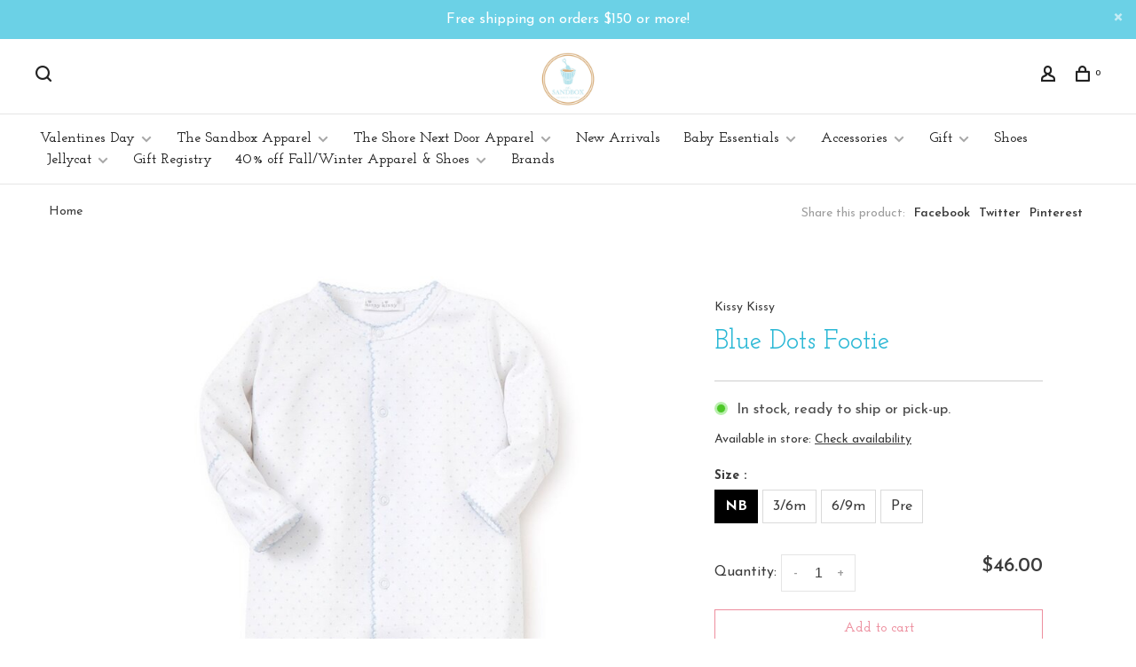

--- FILE ---
content_type: text/html;charset=utf-8
request_url: https://www.thesandboxboutique.com/blue-dots-footie.html
body_size: 18062
content:
<!DOCTYPE html>
<html lang="en">
 <head>
 
  
 <meta charset="utf-8"/>
<!-- [START] 'blocks/head.rain' -->
<!--

  (c) 2008-2026 Lightspeed Netherlands B.V.
  http://www.lightspeedhq.com
  Generated: 29-01-2026 @ 05:59:56

-->
<link rel="canonical" href="https://www.thesandboxboutique.com/blue-dots-footie.html"/>
<link rel="alternate" href="https://www.thesandboxboutique.com/index.rss" type="application/rss+xml" title="New products"/>
<meta name="robots" content="noodp,noydir"/>
<meta property="og:url" content="https://www.thesandboxboutique.com/blue-dots-footie.html?source=facebook"/>
<meta property="og:site_name" content=" The Sandbox Children&#039;s Boutique"/>
<meta property="og:title" content="Blue Dots Footie"/>
<meta property="og:description" content="Chattanooga&#039;s sweetest childrens apparel and gift shop. From newborn all the way to size 14 we&#039;ve got your boys and girls covered!"/>
<meta property="og:image" content="https://cdn.shoplightspeed.com/shops/661040/files/45750470/kissy-kissy-blue-dots-footie.jpg"/>
<script>
var ae_lsecomapps_account_shop_id = "1216";
</script>
<script src="https://lsecom.advision-ecommerce.com/apps/js/api/gift-registry-v2.min.js"></script>
<script>
/*gift registry translations*/
var gift_registry_translations = [];
gift_registry_translations['en'] = [];
gift_registry_translations['en']['Loading...'] = '';
gift_registry_translations['en']['You must be logged in to use this feature'] = 'You must be logged in to use this registry feature.  %sPlease login%s.';
gift_registry_translations['en']['Gift Registry Owner - New Order Email'] = '<p>A new order has been placed for item(s) on your registry:</p>{ORDERED_ITEMS}';
gift_registry_translations['en']['Gift Registry Admin - New Registry Alert'] = '<p>A new gift registry has been created for {REGISTRANT_NAME}.</p><p><a href="{APP_ACCOUNT_URL}">Click here to review registry details</a>.</p>';
gift_registry_translations['en']['My Gift Registries'] = 'My Gift Registries';
gift_registry_translations['en']['Failed to save, please try again'] = 'Failed to save, please try again';
gift_registry_translations['en']['Failed to search, please try again'] = 'Failed to search, please try again';
gift_registry_translations['en']['Failed to delete, please try again'] = 'Failed to delete, please try again';
gift_registry_translations['en']['Product ID'] = 'Product ID';
gift_registry_translations['en']['Qty Wanted'] = 'Qty Wanted';
gift_registry_translations['en']['Registry Name'] = 'Registry Name';
gift_registry_translations['en']['Active Registry'] = 'Active';
gift_registry_translations['en']['Public Registry'] = 'Public';
gift_registry_translations['en']['Private Registry'] = 'Private';
gift_registry_translations['en']['Public or Private Registry'] = 'Public or Private';
gift_registry_translations['en']['Registry Type'] = 'Registry Type';
gift_registry_translations['en']['Registry\'s Event Description'] = 'Event Description';
gift_registry_translations['en']['Registry\'s Event Name'] = 'Event Name';
gift_registry_translations['en']['Registry\'s Event Date'] = 'Event Date';
gift_registry_translations['en']['Registrant Name'] = 'Registrant Name';
gift_registry_translations['en']['Co-Registrant Name'] = 'Co-Registrant Name';
gift_registry_translations['en']['Baby\'s Name'] = 'Baby\'s Name';
gift_registry_translations['en']['Baby\'s Due Date'] = 'Baby\'s Due Date';
gift_registry_translations['en']['Baby\'s Gender'] = 'Baby\'s Gender';
gift_registry_translations['en']['Is first child'] = 'Is first child';
gift_registry_translations['en']['Baby Shower'] = 'Baby Shower';
gift_registry_translations['en']['Wedding'] = 'Wedding';
gift_registry_translations['en']['Bar Mitzvah'] = 'Bar Mitzvah';
gift_registry_translations['en']['Bat Mitzvah'] = 'Bat Mitzvah';
gift_registry_translations['en']['Conversion'] = 'Conversion';
gift_registry_translations['en']['House Warming'] = 'House Warming';
gift_registry_translations['en']['Other Registry Type'] = 'Other';
gift_registry_translations['en']['Male'] = 'Male';
gift_registry_translations['en']['Female'] = 'Female';
gift_registry_translations['en']['Unknown Gender'] = 'Unknown Gender';
gift_registry_translations['en']['Other Gender'] = 'Other Gender';
gift_registry_translations['en']['Registry Details'] = 'Details';
gift_registry_translations['en']['Registry Orders'] = 'Orders';
gift_registry_translations['en']['Registry History'] = 'History';
gift_registry_translations['en']['Registry Products'] = 'Products';
gift_registry_translations['en']['You do not have permission to edit this registry'] = 'You do not have permission to edit this registry';
gift_registry_translations['en']['Failed to load gift registry'] = 'Failed to load gift registry';
gift_registry_translations['en']['registries'] = 'registries';
gift_registry_translations['en']['Gift Registries'] = 'Gift Registries';
gift_registry_translations['en']['Registry: %1s'] = 'Registry: %1s';
gift_registry_translations['en']['Registrant/Co-Registrant Name'] = 'Registrant/Co-Registrant Name';
gift_registry_translations['en']['Registry\'s Type of Occasion'] = 'Type of Occasion';
gift_registry_translations['en']['Edit Registry: %1s'] = 'Edit Registry: %1s';
gift_registry_translations['en']['Customer ID missing'] = 'Customer ID missing';
gift_registry_translations['en']['Your registry is currently set to private.  You\'ll need to provide the following link to anyone you want to access the registry:'] = 'Your registry is currently set to private.  You\'ll need to provide the following link to anyone you want to access the registry:';
gift_registry_translations['en']['Remove from Registry'] = 'Remove from Registry';
gift_registry_translations['en']['No products currently assigned to this registry.  To add products to your registry, ...'] = 'No products currently assigned to this registry. To add products to your registry, please browse our catalog.  When you find a product you want, click to view it\'s details and find the "Add to My Gift Registry" link.';
gift_registry_translations['en']['Qty Purchased'] = 'Qty Purchased';
gift_registry_translations['en']['Save Registry Changes'] = 'Save Changes';
gift_registry_translations['en']['Create a New Registry'] = 'Create a New Registry';
gift_registry_translations['en']['Manage Gift Registry'] = 'Manage Gift Registry';
gift_registry_translations['en']['Buy from Registry'] = 'Buy from Registry';
gift_registry_translations['en']['Registry Event'] = 'Event';
gift_registry_translations['en']['Registry Event Date'] = 'Event Date';
gift_registry_translations['en']['This is our first child!'] = 'This is our first child!';
gift_registry_translations['en']['Delete Registry'] = 'Delete Registry';
gift_registry_translations['en']['Search for a Registry'] = 'Search for a Registry';
gift_registry_translations['en']['Search Registries'] = 'Search Registries';
gift_registry_translations['en']['Create a Registry'] = 'Create a Registry';
gift_registry_translations['en']['Get started by creating an account or signing in.'] = 'Get started by creating an account or signing in.';
gift_registry_translations['en']['Create Registry'] = 'Create Registry';
gift_registry_translations['en']['Manage Your Registry'] = 'Manage Your Registry';
gift_registry_translations['en']['Already registered? Login to your account to review and manage your registry.'] = 'Already registered? Login to your account to review and manage your registry.';
gift_registry_translations['en']['Manage Registries'] = 'Manage Registries';
gift_registry_translations['en']['Registry Created Date'] = 'Created';
gift_registry_translations['en']['# of Products on Registry'] = '# of Products';
gift_registry_translations['en']['There are currently no registries assigned your account.'] = 'There are currently no registries assigned your account.';
gift_registry_translations['en']['Gift Registries Found'] = 'Gift Registries Found';
gift_registry_translations['en']['No registries were found matching your search criteria.'] = 'No registries were found matching your search criteria.';
gift_registry_translations['en']['Add to Selected Registry Now'] = 'Add to Selected Registry Now';
gift_registry_translations['en']['How many of this item do you want?'] = 'How many of this item do you want?';
gift_registry_translations['en']['Select a Registry to Add This Item to'] = 'Select a Registry to Add This Item to';
gift_registry_translations['en']['Choose a Registry'] = 'Choose a Registry';
gift_registry_translations['en']['You haven\'t created any registries in your account yet. Please...'] = 'You haven\'t created any registries in your account yet. Please %screate a registry%s to add this item to.';
gift_registry_translations['en']['Adding Item to Registry'] = 'Adding Item to Registry';
gift_registry_translations['en']['Loading Registries'] = 'Loading Registries';
gift_registry_translations['en']['Add to My Registry'] = 'Add to My Registry';
gift_registry_translations['en']['Item has been added to your registry!'] = 'Item has been added to your registry!';
gift_registry_translations['en']['Are you sure you want to delete this registry?  This cannot be undone.'] = 'Are you sure you want to delete this registry?  This cannot be undone.';
gift_registry_translations['en']['Your registry changes have been saved!'] = 'Your registry changes have been saved!';
gift_registry_translations['en']['Registry has been deleted'] = 'Registry has been deleted';
gift_registry_translations['en']['Failed to remove item, please try again'] = 'Failed to remove item, please try again';
gift_registry_translations['en']['Item has been removed from the registry'] = 'Item has been removed from the registry';
gift_registry_translations['en']['Wanted quantity has been updated'] = 'Wanted quantity has been updated';
gift_registry_translations['en']['Failed to update item, please try again'] = 'Failed to update item, please try again';
gift_registry_translations['en']['Item %1s removed from registry'] = 'Item %1s removed from registry';
gift_registry_translations['en']['Item %s quantity wanted update from %s to %s'] = 'Item %s quantity wanted update from %s to %s';
gift_registry_translations['en']['Item %1s added to registry, %2s wanted'] = 'Item %1s added to registry, %2s wanted';
gift_registry_translations['en']['Registry created'] = 'Registry created';
gift_registry_translations['en']['Registry updated: %1s'] = 'Registry updated: %1s';
gift_registry_translations['en']['Registry deleted'] = 'Registry deleted';
gift_registry_translations['en']['Registry History Event'] = 'Event';
gift_registry_translations['en']['Registry History Event Logged'] = 'Logged';
gift_registry_translations['en']['Performed by Customer ID: %1s'] = 'Performed by Customer ID: %1s';
gift_registry_translations['en']['Failed to add item from registry to cart, please try again'] = 'Failed to add item from registry to cart, please try again';
gift_registry_translations['en']['Failed to save registry quote'] = 'Failed to save registry quote';
gift_registry_translations['en']['No registry quote available'] = 'No registry quote available';
gift_registry_translations['en']['Failed to add item to your registry cart'] = 'Failed to add item to your registry cart';
gift_registry_translations['en']['My Registry Carts'] = 'My Registry Carts';
gift_registry_translations['en']['Updating purchase quantity for registry cart item'] = 'Updating purchase quantity for registry cart item';
gift_registry_translations['en']['Removing item from registry cart'] = 'Removing item from registry cart';
gift_registry_translations['en']['Item\'s quantity has been updated in your registry cart.'] = 'Item\'s quantity has been updated in your registry cart.';
gift_registry_translations['en']['Ready to Checkout for %1s?'] = 'Ready to Checkout for %1s?';
gift_registry_translations['en']['Switch Back to Your Regular Cart'] = 'Switch Back to Your Regular Cart';
gift_registry_translations['en']['Registry Product'] = 'Registry Product';
gift_registry_translations['en']['Registry Purchase Quantity'] = 'Registry Purchase Quantity';
gift_registry_translations['en']['Registry Product Price'] = 'Registry Product Price';
gift_registry_translations['en']['Registry order %1s cancelled'] = 'Registry order %1s cancelled';
gift_registry_translations['en']['Updated registry product qty purchased: \'%s\' was %s, %s %s'] = 'Updated registry product qty purchased: \'%s\' was %s, %s %s';
gift_registry_translations['en']['Failed to update registry product with qty purchased: %1s of %2s'] = 'Failed to update registry product with qty purchased: %1s of %2s';
gift_registry_translations['en']['Registry product \'%s\' status updated: from %s to %s'] = 'Registry product \'%s\' status updated: from %s to %s';
gift_registry_translations['en']['Product found in updated registry order that does not exist in registry database: %1s (Order Line ID %2s)'] = 'Product found in updated registry order that does not exist in registry database: %1s (Order Line ID %2s)';
gift_registry_translations['en']['Failed to load registry product'] = 'Failed to load registry product';
gift_registry_translations['en']['Order %s updated, registry product order \'%s\' status updated: from %s to %s'] = 'Order %s updated, registry product order \'%s\' status updated: from %s to %s';
gift_registry_translations['en']['Failed to update registry product order: %1s to %2s'] = 'Failed to update registry product order: %1s to %2s';
gift_registry_translations['en']['Order %s updated, registry product order qty purchased: \'%s\' was %s, %s %s'] = 'Order %s updated, registry product order qty purchased: \'%s\' was %s, %s %s';
gift_registry_translations['en']['Failed to update registry product order with qty purchased: %1s of %2s'] = 'Failed to update registry product order with qty purchased: %1s of %2s';
gift_registry_translations['en']['Failed to update registry product'] = 'Failed to update registry product';
gift_registry_translations['en']['Failed to cancel registry product order'] = 'Failed to cancel registry product order';
gift_registry_translations['en']['Order %s updated, registry product order \'%s\' cancelled'] = 'Order %s updated, registry product order \'%s\' cancelled';
gift_registry_translations['en']['No more of this item is needed for this registry'] = 'No more of this item is needed for this registry';
gift_registry_translations['en']['Quantity exceeds the amount needed for this registry'] = 'Quantity exceeds the amount needed for this registry';
gift_registry_translations['en']['This item is already in your cart for this registry...'] = 'This item is already in your cart for this registry.  You can adjust the quantity you want to order on the cart page.';
gift_registry_translations['en']['%s is no longer needed for this registry, so we\'re removing it from your registry cart'] = '%s is no longer needed for this registry, so we\'re removing it from your registry cart';
gift_registry_translations['en']['Wanted quantity fulfilled'] = 'Wanted quantity fulfilled';
gift_registry_translations['en']['That quantity exceeds the amount of that item that is still wanted...'] = 'That quantity exceeds the amount of that item that is still wanted for this registry.  Reduce your purchase quantity to %s or less.';
gift_registry_translations['en']['This item already exists on your registry'] = 'This item already exists on your registry';
gift_registry_translations['en']['This registry is private'] = 'This registry is private';
gift_registry_translations['en']['The provided registry key does not match this registry...'] = 'The provided registry key does not match this registry.  Please check your registry link or contact the registry owner.';
gift_registry_translations['en']['You must provide a registry key to access this private registry'] = 'You must provide a registry key to access this private registry';
gift_registry_translations['en']['New order has been placed for items on your registry %s!'] = 'New order has been placed for items on your registry %s!';
gift_registry_translations['en']['Registrant Email'] = 'Registrant Email';
gift_registry_translations['en']['%1sCheckout with your registry cart%2s or keep shopping.'] = '%1sCheckout with your registry cart%2s or keep shopping.';
gift_registry_translations['en']['Registry Product Price: %1s'] = 'Price: %1s';
gift_registry_translations['en']['New registry has been created!'] = 'New registry has been created!';
gift_registry_translations['en']['Quantity wanted must be 1 or more'] = 'Quantity wanted must be 1 or more';
gift_registry_translations['en']['Remove from Cart'] = 'Remove from Cart';
gift_registry_translations['en']['Checkout with this Cart'] = 'Checkout with this Cart';
gift_registry_translations['en']['Item has been added to your registry cart!'] = 'Item has been added to your registry cart!';
gift_registry_translations['en']['Registry Product Price: %s'] = 'Price: %s';
gift_registry_translations['en']['Proceed to Checkout for this Registry Cart'] = 'Proceed to Checkout for this Registry Cart';
gift_registry_translations['en']['Registry Product MSRP: %s'] = 'MSRP: %s';
gift_registry_translations['en']['Please contact us to inquire about ordering'] = 'Please contact us to inquire about ordering';
var addtoregistry_button_target='#product_configure_form';
var addtoregistry_button_action='insertAfter';
</script>
<script>
(function() { var as = document.createElement('script'); as.type = 'text/javascript'; as.async = true; as.src = 'https://cdn.myregistry.com/merchants/scripts/pnp/v4/FjOLWRCp8ooN1lO0jBHKwQ2/AddToMrButton.js'; var s = document.getElementsByTagName('script')[0]; s.parentNode.insertBefore(as, s); })();
</script>
<script>
<!-- Meta Pixel Code -->
<script>
!function(f,b,e,v,n,t,s)
{if(f.fbq)return;n=f.fbq=function(){n.callMethod?
n.callMethod.apply(n,arguments):n.queue.push(arguments)};
if(!f._fbq)f._fbq=n;n.push=n;n.loaded=!0;n.version='2.0';
n.queue=[];t=b.createElement(e);t.async=!0;
t.src=v;s=b.getElementsByTagName(e)[0];
s.parentNode.insertBefore(t,s)}(window, document,'script',
'https://connect.facebook.net/en_US/fbevents.js');
fbq('init', '1843772826414330');
fbq('track', 'PageView');
</script>
<noscript><img height="1" width="1" style="display:none"
src="https://www.facebook.com/tr?id=1843772826414330&ev=PageView&noscript=1"
/></noscript>
<!-- End Meta Pixel Code -->
</script>
<script>
 (function(w,d,s,l,i){w[l]=w[l]||[];w[l].push({'gtm.start':
new Date().getTime(),event:'gtm.js'});var f=d.getElementsByTagName(s)[0],
j=d.createElement(s),dl=l!='dataLayer'?'&l='+l:'';j.async=true;j.src=
'https://www.googletagmanager.com/gtm.js?id='+i+dl;f.parentNode.insertBefore(j,f);
})(window,document,'script','dataLayer','GTM-575895RQ'); 
</script>
<script src="https://www.googletagmanager.com/gtag/js?id=GTM-575895RQ"></script>
<script>
 window.dataLayer = window.dataLayer || [];
    function gtag(){dataLayer.push(arguments);}
    gtag('js', new Date());
    gtag('config', 'GTM-575895RQ');
</script>
<script>
<!-- Google tag (gtag.js) -->
<script async src="https://www.googletagmanager.com/gtag/js?id=G-JRN3X5QPP4"></script>
<script>
    window.dataLayer = window.dataLayer || [];
    function gtag(){dataLayer.push(arguments);}
    gtag('js', new Date());

    gtag('config', 'G-JRN3X5QPP4');
</script>
</script>
<!--[if lt IE 9]>
<script src="https://cdn.shoplightspeed.com/assets/html5shiv.js?2025-02-20"></script>
<![endif]-->
<!-- [END] 'blocks/head.rain' -->
  
  
  
  <meta property="og:title" content="Blue Dots Footie"/>
 <meta property="og:image" content="https://cdn.shoplightspeed.com/shops/661040/files/45750470/image.jpg"/> <meta property="og:url" content="https://www.thesandboxboutique.com/blue-dots-footie.html"/>
  <meta property="product:brand" content="Kissy Kissy"> <meta property="product:availability" content="in stock"> <meta property="product:condition" content="new">
 <meta property="product:price:amount" content="46.00">
 <meta property="product:price:currency" content="USD">
 <meta property="product:retailer_item_id" content="35704b">  <title>Blue Dots Footie -  The Sandbox Children&#039;s Boutique</title>
 <meta name="description" content="Chattanooga&#039;s sweetest childrens apparel and gift shop. From newborn all the way to size 14 we&#039;ve got your boys and girls covered!" />
 <meta name="keywords" content="Kissy, Kissy, Blue, Dots, Footie, high-end childrens store, Chattanooga childrens boutique, baby clothing, toddler clothing, tween apparel, baby shower gifts, Jellycat, Beaufort Bonnet Company, Angel Dear, ENewton, Pink Chicken, gift registry, online" />
 <meta http-equiv="X-UA-Compatible" content="ie=edge">
 <meta name="apple-mobile-web-app-capable" content="yes">
 <meta name="apple-mobile-web-app-status-bar-style" content="black">
 <meta name="viewport" content="width=device-width, initial-scale=1, maximum-scale=1, user-scalable=0"/>
 
  <link rel="shortcut icon" href="https://cdn.shoplightspeed.com/shops/661040/themes/19122/v/1107102/assets/favicon.ico?20250915152844" type="image/x-icon" />
 
 <link rel="preconnect" href="https://fonts.googleapis.com">
<link rel="preconnect" href="https://fonts.gstatic.com" crossorigin>
<link href='//fonts.googleapis.com/css?family=Josefin%20Sans:400,400i,300,500,600,700,700i,800,900|Josefin%20Slab:400,400i,300,500,600,700,700i,800,900&display=swap' rel='stylesheet' type='text/css'>
   
 <link rel="preload" as="font" type="font/woff2" crossorigin href="https://cdn.shoplightspeed.com/shops/661040/themes/19122/assets/nucleo-mini.woff2?20260126183909"/>
 
 <link rel='preload' as='style' href="https://cdn.shoplightspeed.com/assets/gui-2-0.css?2025-02-20" />
 <link rel="stylesheet" href="https://cdn.shoplightspeed.com/assets/gui-2-0.css?2025-02-20" />
 
 <link rel='preload' as='style' href="https://cdn.shoplightspeed.com/assets/gui-responsive-2-0.css?2025-02-20" /> 
 <link rel="stylesheet" href="https://cdn.shoplightspeed.com/assets/gui-responsive-2-0.css?2025-02-20" /> 
 
 <link rel="preload" as="style" href="https://cdn.shoplightspeed.com/shops/661040/themes/19122/assets/style.css?20260126183909">
 <link rel="stylesheet" href="https://cdn.shoplightspeed.com/shops/661040/themes/19122/assets/style.css?20260126183909">
 
 <link rel="preload" as="style" href="https://cdn.shoplightspeed.com/shops/661040/themes/19122/assets/settings.css?20260126183909">
 <link rel="stylesheet" href="https://cdn.shoplightspeed.com/shops/661040/themes/19122/assets/settings.css?20260126183909" />
 
 <link rel="preload" as="style" href="https://cdn.shoplightspeed.com/shops/661040/themes/19122/assets/custom.css?20260126183909">
 <link rel="stylesheet" href="https://cdn.shoplightspeed.com/shops/661040/themes/19122/assets/custom.css?20260126183909" />
 
 <link rel="preload" as="script" href="//ajax.googleapis.com/ajax/libs/jquery/3.0.0/jquery.min.js">
 <script src="//ajax.googleapis.com/ajax/libs/jquery/3.0.0/jquery.min.js"></script>
 <script>
 	if( !window.jQuery ) document.write('<script src="https://cdn.shoplightspeed.com/shops/661040/themes/19122/assets/jquery-3.0.0.min.js?20260126183909"><\/script>');
 </script>
 
 <link rel="preload" as="script" href="//cdn.jsdelivr.net/npm/js-cookie@2/src/js.cookie.min.js">
 <script src="//cdn.jsdelivr.net/npm/js-cookie@2/src/js.cookie.min.js"></script>
 
 <link rel="preload" as="script" href="https://cdn.shoplightspeed.com/assets/gui.js?2025-02-20">
 <script src="https://cdn.shoplightspeed.com/assets/gui.js?2025-02-20"></script>
 
 <link rel="preload" as="script" href="https://cdn.shoplightspeed.com/assets/gui-responsive-2-0.js?2025-02-20">
 <script src="https://cdn.shoplightspeed.com/assets/gui-responsive-2-0.js?2025-02-20"></script>
 
 <link rel="preload" as="script" href="https://cdn.shoplightspeed.com/shops/661040/themes/19122/assets/scripts-min.js?20260126183909">
 <script src="https://cdn.shoplightspeed.com/shops/661040/themes/19122/assets/scripts-min.js?20260126183909"></script>
 
 <link rel="preconnect" href="https://ajax.googleapis.com">
		<link rel="preconnect" href="https://cdn.webshopapp.com/">
		<link rel="preconnect" href="https://cdn.webshopapp.com/">	
		<link rel="preconnect" href="https://fonts.googleapis.com">
		<link rel="preconnect" href="https://fonts.gstatic.com" crossorigin>
		<link rel="dns-prefetch" href="https://ajax.googleapis.com">
		<link rel="dns-prefetch" href="https://cdn.webshopapp.com/">
		<link rel="dns-prefetch" href="https://cdn.webshopapp.com/">	
		<link rel="dns-prefetch" href="https://fonts.googleapis.com">
		<link rel="dns-prefetch" href="https://fonts.gstatic.com" crossorigin>
 
    
  
  
 </head>
 <body class=" site-width-large product-images-format-square title-mode-left product-title-mode-left price-per-unit page-blue-dots-footie">
 
  
 <div class="page-content">
 
       
   	
    
     			  			    
     
     
 <script>
 var product_image_size = '560x560x2',
 product_image_size_mobile = '330x330x2',
 product_image_thumb = '132x132x2',
 product_in_stock_label = 'In stock',
 product_backorder_label = 'On backorder',
 		product_out_of_stock_label = 'Out of stock',
 product_multiple_variant_label = 'View all product options',
 show_variant_picker = 1,
 display_variant_picker_on = 'all',
 show_newsletter_promo_popup = 0,
 newsletter_promo_delay = '10000',
 newsletter_promo_hide_until = '7',
 notification_bar_hide_until = '1',
 		currency_format = '$',
   shop_lang = 'us',
 number_format = '0,0.00',
 		shop_url = 'https://www.thesandboxboutique.com/',
 shop_id = '661040',
 	readmore = 'Read more';
 	search_url = "https://www.thesandboxboutique.com/search/",
  static_url = 'https://cdn.shoplightspeed.com/shops/661040/',
 search_empty = 'No products found',
 view_all_results = 'View all results',
 	priceStatus = 'enabled',
     mobileDevice = false;
 	</script>
			
 
<div class="mobile-nav-overlay"></div>

	<div class="top-bar top-bar-closeable" style="display: none;">Free shipping on orders $150 or more!     <a href="#" class="close-top-bar"><span class="nc-icon-mini ui-2_small-remove"></span></a></div>


<header class="site-header site-header-lg mega-menu-header menu-bottom-layout menu-bottom-layout-center has-search-bar">
  <div class="site-header-main-wrapper">
        
    	    		<nav class="secondary-nav nav-style secondary-nav-left">
                    
          <div class="search-header search-header-collapse">
            <form action="https://www.thesandboxboutique.com/search/" method="get" id="searchForm" class="ajax-enabled">
              <input type="text" name="q" autocomplete="off" value="" placeholder="Search for product">
              <a href="#" class="button button-sm" onclick="$('#searchForm').submit()"><span class="nc-icon-mini ui-1_zoom"></span><span class="nc-icon-mini loader_circle-04 spin"></span></a>
              <a href="#" class="search-close" title="Close"><span class="nc-icon-mini ui-1_simple-remove"></span></a>
              <div class="search-results"></div>
            </form>
          </div>
          
          <ul>
            <li class="search-trigger-item">
              <a href="#" title="Search" class="search-trigger"><span class="nc-icon-mini ui-1_zoom"></span></a>
            </li>
          </ul>
                  </nav>
    	    
    <a href="https://www.thesandboxboutique.com/" class="logo logo-lg logo-center">
              <img src="https://cdn.shoplightspeed.com/shops/661040/themes/19122/v/1107100/assets/logo.png?20250915152844" alt=" The Sandbox Children&#039;s Boutique" class="logo-image">
                </a>

        
    
    <nav class="secondary-nav nav-style">
      <ul>
        
                
        
        
                 
        
        <li class="menu-item-desktop-only menu-item-account">
                    <a href="#" title="Account" data-featherlight="#loginModal" data-featherlight-variant="featherlight-login"><span class="nc-icon-mini users_single-body"></span></a>
                  </li>

        
        
        <li>
          <a href="#" title="Cart" class="cart-trigger"><span class="nc-icon-mini shopping_bag-20"></span><sup>0</sup></a>
        </li>

                
      </ul>
      
      
      <a class="burger" title="Menu">
        <span></span>
      </a>

    </nav>
  </div>
  
    	<div class="main-nav-wrapper">
      <nav class="main-nav nav-style">
  <ul>

        	
    
                  <li class="menu-item-category-4506383 has-child">
        <a href="https://www.thesandboxboutique.com/valentines-day/">Valentines Day </a>
        <button class="mobile-menu-subopen"><span class="nc-icon-mini arrows-3_small-down"></span></button>                <ul class="">
                    <li class="susubitem-image susubitem-image-circle">
                                                <img src="data:image/svg+xml;charset=utf-8,%3Csvg xmlns%3D'http%3A%2F%2Fwww.w3.org%2F2000%2Fsvg' viewBox%3D'0 0 120 120'%2F%3E"  data-src="https://cdn.shoplightspeed.com/shops/661040/files/73830286/120x120x1/valentines-day.jpg" data-retina="https://cdn.shoplightspeed.com/shops/661040/files/73830286/240x240x1/valentines-day.jpg" alt="Valentines Day " class="lazy-cat-menu" width="120" height="120">
                      </li>
                                <li class="subsubitem">
              <a class="underline-hover" href="https://www.thesandboxboutique.com/valentines-day/apparel/" title="Apparel">Apparel</a>
                                        </li>
                      <li class="subsubitem">
              <a class="underline-hover" href="https://www.thesandboxboutique.com/valentines-day/jewelry-accesories/" title="Jewelry/Accesories">Jewelry/Accesories</a>
                                        </li>
                      <li class="subsubitem">
              <a class="underline-hover" href="https://www.thesandboxboutique.com/valentines-day/books/" title="Books">Books</a>
                                        </li>
                      <li class="subsubitem">
              <a class="underline-hover" href="https://www.thesandboxboutique.com/valentines-day/gifts/" title="Gifts">Gifts</a>
                                        </li>
                  </ul>
              </li>
            <li class="menu-item-category-3663119 has-child">
        <a href="https://www.thesandboxboutique.com/the-sandbox-apparel/">The Sandbox Apparel</a>
        <button class="mobile-menu-subopen"><span class="nc-icon-mini arrows-3_small-down"></span></button>                <ul class="">
                    <li class="susubitem-image susubitem-image-circle">
                                                <img src="data:image/svg+xml;charset=utf-8,%3Csvg xmlns%3D'http%3A%2F%2Fwww.w3.org%2F2000%2Fsvg' viewBox%3D'0 0 120 120'%2F%3E"  data-src="https://cdn.shoplightspeed.com/shops/661040/files/60270364/120x120x1/the-sandbox-apparel.jpg" data-retina="https://cdn.shoplightspeed.com/shops/661040/files/60270364/240x240x1/the-sandbox-apparel.jpg" alt="The Sandbox Apparel" class="lazy-cat-menu" width="120" height="120">
                      </li>
                                <li class="subsubitem has-child">
              <a class="underline-hover" href="https://www.thesandboxboutique.com/the-sandbox-apparel/infant-nb-24m/" title="Infant (NB-24M)">Infant (NB-24M)</a>
              <button class="mobile-menu-subopen"><span class="nc-icon-mini arrows-3_small-down"></span></button>                            <ul class="">
                                  <li class="subsubitem">
                    <a class="underline-hover" href="https://www.thesandboxboutique.com/the-sandbox-apparel/infant-nb-24m/baby-boynb-24m/" title="Baby Boy(NB-24m)">Baby Boy(NB-24m)</a>
                  </li>
                                  <li class="subsubitem">
                    <a class="underline-hover" href="https://www.thesandboxboutique.com/the-sandbox-apparel/infant-nb-24m/baby-girlnb-24m/" title="Baby Girl(NB-24m)">Baby Girl(NB-24m)</a>
                  </li>
                              </ul>
                          </li>
                      <li class="subsubitem">
              <a class="underline-hover" href="https://www.thesandboxboutique.com/the-sandbox-apparel/belts/" title="Belts">Belts</a>
                                        </li>
                      <li class="subsubitem">
              <a class="underline-hover" href="https://www.thesandboxboutique.com/the-sandbox-apparel/ties/" title="Ties">Ties</a>
                                        </li>
                      <li class="subsubitem">
              <a class="underline-hover" href="https://www.thesandboxboutique.com/the-sandbox-apparel/birthday/" title="Birthday">Birthday</a>
                                        </li>
                      <li class="subsubitem">
              <a class="underline-hover" href="https://www.thesandboxboutique.com/the-sandbox-apparel/coats/" title="Coats">Coats</a>
                                        </li>
                      <li class="subsubitem has-child">
              <a class="underline-hover" href="https://www.thesandboxboutique.com/the-sandbox-apparel/toddler-2t-6/" title="Toddler (2T-6)">Toddler (2T-6)</a>
              <button class="mobile-menu-subopen"><span class="nc-icon-mini arrows-3_small-down"></span></button>                            <ul class="">
                                  <li class="subsubitem">
                    <a class="underline-hover" href="https://www.thesandboxboutique.com/the-sandbox-apparel/toddler-2t-6/toddler-girl2t-6/" title="Toddler Girl(2T-6)">Toddler Girl(2T-6)</a>
                  </li>
                                  <li class="subsubitem">
                    <a class="underline-hover" href="https://www.thesandboxboutique.com/the-sandbox-apparel/toddler-2t-6/toddler-boy2t-6/" title="Toddler Boy(2T-6)">Toddler Boy(2T-6)</a>
                  </li>
                              </ul>
                          </li>
                      <li class="subsubitem has-child">
              <a class="underline-hover" href="https://www.thesandboxboutique.com/the-sandbox-apparel/gender-neutral/" title="Gender Neutral">Gender Neutral</a>
              <button class="mobile-menu-subopen"><span class="nc-icon-mini arrows-3_small-down"></span></button>                            <ul class="">
                                  <li class="subsubitem">
                    <a class="underline-hover" href="https://www.thesandboxboutique.com/the-sandbox-apparel/gender-neutral/diaper-covers/" title="Diaper Covers">Diaper Covers</a>
                  </li>
                              </ul>
                          </li>
                      <li class="subsubitem">
              <a class="underline-hover" href="https://www.thesandboxboutique.com/the-sandbox-apparel/fall/" title="Fall">Fall</a>
                                        </li>
                      <li class="subsubitem">
              <a class="underline-hover" href="https://www.thesandboxboutique.com/the-sandbox-apparel/halloween/" title="Halloween">Halloween</a>
                                        </li>
                  </ul>
              </li>
            <li class="menu-item-category-4099831 has-child">
        <a href="https://www.thesandboxboutique.com/the-shore-next-door-apparel/">The Shore Next Door Apparel</a>
        <button class="mobile-menu-subopen"><span class="nc-icon-mini arrows-3_small-down"></span></button>                <ul class="">
                    <li class="susubitem-image susubitem-image-circle">
                                                <img src="data:image/svg+xml;charset=utf-8,%3Csvg xmlns%3D'http%3A%2F%2Fwww.w3.org%2F2000%2Fsvg' viewBox%3D'0 0 120 120'%2F%3E"  data-src="https://cdn.shoplightspeed.com/shops/661040/files/73416169/120x120x1/the-shore-next-door-apparel.jpg" data-retina="https://cdn.shoplightspeed.com/shops/661040/files/73416169/240x240x1/the-shore-next-door-apparel.jpg" alt="The Shore Next Door Apparel" class="lazy-cat-menu" width="120" height="120">
                      </li>
                                <li class="subsubitem has-child">
              <a class="underline-hover" href="https://www.thesandboxboutique.com/the-shore-next-door-apparel/girl-7-14/" title="Girl (7-14)">Girl (7-14)</a>
              <button class="mobile-menu-subopen"><span class="nc-icon-mini arrows-3_small-down"></span></button>                            <ul class="">
                                  <li class="subsubitem">
                    <a class="underline-hover" href="https://www.thesandboxboutique.com/the-shore-next-door-apparel/girl-7-14/dresses/" title="Dresses">Dresses</a>
                  </li>
                                  <li class="subsubitem">
                    <a class="underline-hover" href="https://www.thesandboxboutique.com/the-shore-next-door-apparel/girl-7-14/tops/" title="Tops">Tops</a>
                  </li>
                                  <li class="subsubitem">
                    <a class="underline-hover" href="https://www.thesandboxboutique.com/the-shore-next-door-apparel/girl-7-14/bottoms/" title="Bottoms">Bottoms</a>
                  </li>
                                  <li class="subsubitem">
                    <a class="underline-hover" href="https://www.thesandboxboutique.com/the-shore-next-door-apparel/girl-7-14/rompers-jumpsuits/" title="Rompers &amp; Jumpsuits">Rompers &amp; Jumpsuits</a>
                  </li>
                                  <li class="subsubitem">
                    <a class="underline-hover" href="https://www.thesandboxboutique.com/the-shore-next-door-apparel/girl-7-14/sets/" title="Sets">Sets</a>
                  </li>
                                  <li class="subsubitem">
                    <a class="underline-hover" href="https://www.thesandboxboutique.com/the-shore-next-door-apparel/girl-7-14/coats-jackets/" title="Coats/Jackets">Coats/Jackets</a>
                  </li>
                                  <li class="subsubitem">
                    <a class="underline-hover" href="https://www.thesandboxboutique.com/the-shore-next-door-apparel/girl-7-14/pajamas/" title="Pajamas">Pajamas</a>
                  </li>
                                  <li class="subsubitem">
                    <a class="underline-hover" href="https://www.thesandboxboutique.com/the-shore-next-door-apparel/girl-7-14/mittens-and-hats/" title="Mittens and Hats">Mittens and Hats</a>
                  </li>
                              </ul>
                          </li>
                      <li class="subsubitem has-child">
              <a class="underline-hover" href="https://www.thesandboxboutique.com/the-shore-next-door-apparel/boy7-14/" title="Boy(7-14)">Boy(7-14)</a>
              <button class="mobile-menu-subopen"><span class="nc-icon-mini arrows-3_small-down"></span></button>                            <ul class="">
                                  <li class="subsubitem">
                    <a class="underline-hover" href="https://www.thesandboxboutique.com/the-shore-next-door-apparel/boy7-14/tops/" title="Tops">Tops</a>
                  </li>
                                  <li class="subsubitem">
                    <a class="underline-hover" href="https://www.thesandboxboutique.com/the-shore-next-door-apparel/boy7-14/bottoms/" title="Bottoms">Bottoms</a>
                  </li>
                                  <li class="subsubitem">
                    <a class="underline-hover" href="https://www.thesandboxboutique.com/the-shore-next-door-apparel/boy7-14/coats-jackets/" title="Coats/Jackets">Coats/Jackets</a>
                  </li>
                                  <li class="subsubitem">
                    <a class="underline-hover" href="https://www.thesandboxboutique.com/the-shore-next-door-apparel/boy7-14/pajamas/" title="Pajamas">Pajamas</a>
                  </li>
                                  <li class="subsubitem">
                    <a class="underline-hover" href="https://www.thesandboxboutique.com/the-shore-next-door-apparel/boy7-14/mittens-and-hats/" title="Mittens and Hats">Mittens and Hats</a>
                  </li>
                              </ul>
                          </li>
                  </ul>
              </li>
            <li class="menu-item-category-3713105">
        <a href="https://www.thesandboxboutique.com/new-arrivals/">New Arrivals</a>
                      </li>
            <li class="menu-item-category-4546843 has-child">
        <a href="https://www.thesandboxboutique.com/baby-essentials/">Baby Essentials</a>
        <button class="mobile-menu-subopen"><span class="nc-icon-mini arrows-3_small-down"></span></button>                <ul class="">
                    <li class="susubitem-image susubitem-image-circle">
                                                <img src="data:image/svg+xml;charset=utf-8,%3Csvg xmlns%3D'http%3A%2F%2Fwww.w3.org%2F2000%2Fsvg' viewBox%3D'0 0 120 120'%2F%3E"  data-src="https://cdn.shoplightspeed.com/shops/661040/files/63753052/120x120x1/baby-essentials.jpg" data-retina="https://cdn.shoplightspeed.com/shops/661040/files/63753052/240x240x1/baby-essentials.jpg" alt="Baby Essentials" class="lazy-cat-menu" width="120" height="120">
                      </li>
                                <li class="subsubitem has-child">
              <a class="underline-hover" href="https://www.thesandboxboutique.com/baby-essentials/apparel/" title="Apparel">Apparel</a>
              <button class="mobile-menu-subopen"><span class="nc-icon-mini arrows-3_small-down"></span></button>                            <ul class="">
                                  <li class="subsubitem">
                    <a class="underline-hover" href="https://www.thesandboxboutique.com/baby-essentials/apparel/gowns-converter-gowns/" title="Gowns + Converter Gowns">Gowns + Converter Gowns</a>
                  </li>
                                  <li class="subsubitem">
                    <a class="underline-hover" href="https://www.thesandboxboutique.com/baby-essentials/apparel/footies/" title="Footies">Footies</a>
                  </li>
                                  <li class="subsubitem">
                    <a class="underline-hover" href="https://www.thesandboxboutique.com/baby-essentials/apparel/hats/" title="Hats">Hats</a>
                  </li>
                                  <li class="subsubitem">
                    <a class="underline-hover" href="https://www.thesandboxboutique.com/baby-essentials/apparel/socks/" title="Socks">Socks</a>
                  </li>
                              </ul>
                          </li>
                      <li class="subsubitem">
              <a class="underline-hover" href="https://www.thesandboxboutique.com/baby-essentials/traditional-layette/" title="Traditional Layette">Traditional Layette</a>
                                        </li>
                      <li class="subsubitem">
              <a class="underline-hover" href="https://www.thesandboxboutique.com/baby-essentials/cozy-blankets/" title="Cozy Blankets">Cozy Blankets</a>
                                        </li>
                      <li class="subsubitem">
              <a class="underline-hover" href="https://www.thesandboxboutique.com/baby-essentials/lovies-rattles/" title="Lovies + Rattles">Lovies + Rattles</a>
                                        </li>
                      <li class="subsubitem">
              <a class="underline-hover" href="https://www.thesandboxboutique.com/baby-essentials/bibs/" title="Bibs">Bibs</a>
                                        </li>
                      <li class="subsubitem">
              <a class="underline-hover" href="https://www.thesandboxboutique.com/baby-essentials/pacis-teethers/" title="Pacis + Teethers">Pacis + Teethers</a>
                                        </li>
                      <li class="subsubitem has-child">
              <a class="underline-hover" href="https://www.thesandboxboutique.com/baby-essentials/bath-time/" title="Bath Time">Bath Time</a>
              <button class="mobile-menu-subopen"><span class="nc-icon-mini arrows-3_small-down"></span></button>                            <ul class="">
                                  <li class="subsubitem">
                    <a class="underline-hover" href="https://www.thesandboxboutique.com/baby-essentials/bath-time/towels/" title="Towels">Towels</a>
                  </li>
                                  <li class="subsubitem">
                    <a class="underline-hover" href="https://www.thesandboxboutique.com/baby-essentials/bath-time/bath-toys/" title="Bath Toys">Bath Toys</a>
                  </li>
                              </ul>
                          </li>
                      <li class="subsubitem">
              <a class="underline-hover" href="https://www.thesandboxboutique.com/baby-essentials/baby-books/" title="Baby Books">Baby Books</a>
                                        </li>
                      <li class="subsubitem">
              <a class="underline-hover" href="https://www.thesandboxboutique.com/baby-essentials/nap-pillows/" title="Nap Pillows">Nap Pillows</a>
                                        </li>
                  </ul>
              </li>
            <li class="menu-item-category-3665997 has-child">
        <a href="https://www.thesandboxboutique.com/accessories/">Accessories</a>
        <button class="mobile-menu-subopen"><span class="nc-icon-mini arrows-3_small-down"></span></button>                <ul class="">
                    <li class="susubitem-image susubitem-image-circle">
                                                <img src="data:image/svg+xml;charset=utf-8,%3Csvg xmlns%3D'http%3A%2F%2Fwww.w3.org%2F2000%2Fsvg' viewBox%3D'0 0 120 120'%2F%3E"  data-src="https://cdn.shoplightspeed.com/shops/661040/files/73416761/120x120x1/accessories.jpg" data-retina="https://cdn.shoplightspeed.com/shops/661040/files/73416761/240x240x1/accessories.jpg" alt="Accessories" class="lazy-cat-menu" width="120" height="120">
                      </li>
                                <li class="subsubitem has-child">
              <a class="underline-hover" href="https://www.thesandboxboutique.com/accessories/jewelry/" title="Jewelry">Jewelry</a>
              <button class="mobile-menu-subopen"><span class="nc-icon-mini arrows-3_small-down"></span></button>                            <ul class="">
                                  <li class="subsubitem">
                    <a class="underline-hover" href="https://www.thesandboxboutique.com/accessories/jewelry/sandbox-nb-6t/" title="Sandbox (NB-6T)">Sandbox (NB-6T)</a>
                  </li>
                                  <li class="subsubitem">
                    <a class="underline-hover" href="https://www.thesandboxboutique.com/accessories/jewelry/jewelry-boxes/" title="Jewelry Boxes">Jewelry Boxes</a>
                  </li>
                                  <li class="subsubitem">
                    <a class="underline-hover" href="https://www.thesandboxboutique.com/accessories/jewelry/shore-next-door-7-14/" title="Shore Next Door (7-14)">Shore Next Door (7-14)</a>
                  </li>
                              </ul>
                          </li>
                      <li class="subsubitem">
              <a class="underline-hover" href="https://www.thesandboxboutique.com/accessories/hats/" title="Hats">Hats</a>
                                        </li>
                      <li class="subsubitem has-child">
              <a class="underline-hover" href="https://www.thesandboxboutique.com/accessories/hair-accessories/" title="Hair Accessories">Hair Accessories</a>
              <button class="mobile-menu-subopen"><span class="nc-icon-mini arrows-3_small-down"></span></button>                            <ul class="">
                                  <li class="subsubitem">
                    <a class="underline-hover" href="https://www.thesandboxboutique.com/accessories/hair-accessories/sandbox-nb-6t/" title="Sandbox (NB-6T)">Sandbox (NB-6T)</a>
                  </li>
                                  <li class="subsubitem">
                    <a class="underline-hover" href="https://www.thesandboxboutique.com/accessories/hair-accessories/shore-next-door-7-14/" title="Shore Next Door (7-14)">Shore Next Door (7-14)</a>
                  </li>
                              </ul>
                          </li>
                      <li class="subsubitem">
              <a class="underline-hover" href="https://www.thesandboxboutique.com/accessories/sunglasses/" title="Sunglasses">Sunglasses</a>
                                        </li>
                      <li class="subsubitem has-child">
              <a class="underline-hover" href="https://www.thesandboxboutique.com/accessories/socks-tights/" title="Socks &amp; Tights">Socks &amp; Tights</a>
              <button class="mobile-menu-subopen"><span class="nc-icon-mini arrows-3_small-down"></span></button>                            <ul class="">
                                  <li class="subsubitem">
                    <a class="underline-hover" href="https://www.thesandboxboutique.com/accessories/socks-tights/socks/" title="Socks">Socks</a>
                  </li>
                                  <li class="subsubitem">
                    <a class="underline-hover" href="https://www.thesandboxboutique.com/accessories/socks-tights/tights/" title="Tights">Tights</a>
                  </li>
                              </ul>
                          </li>
                      <li class="subsubitem has-child">
              <a class="underline-hover" href="https://www.thesandboxboutique.com/accessories/bags/" title="Bags">Bags</a>
              <button class="mobile-menu-subopen"><span class="nc-icon-mini arrows-3_small-down"></span></button>                            <ul class="">
                                  <li class="subsubitem">
                    <a class="underline-hover" href="https://www.thesandboxboutique.com/accessories/bags/purses/" title="Purses">Purses</a>
                  </li>
                                  <li class="subsubitem">
                    <a class="underline-hover" href="https://www.thesandboxboutique.com/accessories/bags/backpacks-lunchboxes/" title="Backpacks &amp; Lunchboxes">Backpacks &amp; Lunchboxes</a>
                  </li>
                                  <li class="subsubitem">
                    <a class="underline-hover" href="https://www.thesandboxboutique.com/accessories/bags/totes-duffles/" title="Totes &amp; Duffles">Totes &amp; Duffles</a>
                  </li>
                              </ul>
                          </li>
                  </ul>
              </li>
            <li class="menu-item-category-3666045 has-child">
        <a href="https://www.thesandboxboutique.com/gift/">Gift</a>
        <button class="mobile-menu-subopen"><span class="nc-icon-mini arrows-3_small-down"></span></button>                <ul class="">
                    <li class="susubitem-image susubitem-image-circle">
                                                <img src="data:image/svg+xml;charset=utf-8,%3Csvg xmlns%3D'http%3A%2F%2Fwww.w3.org%2F2000%2Fsvg' viewBox%3D'0 0 120 120'%2F%3E"  data-src="https://cdn.shoplightspeed.com/shops/661040/files/73416792/120x120x1/gift.jpg" data-retina="https://cdn.shoplightspeed.com/shops/661040/files/73416792/240x240x1/gift.jpg" alt="Gift" class="lazy-cat-menu" width="120" height="120">
                      </li>
                                <li class="subsubitem has-child">
              <a class="underline-hover" href="https://www.thesandboxboutique.com/gift/gift-guides/" title="Gift Guides">Gift Guides</a>
              <button class="mobile-menu-subopen"><span class="nc-icon-mini arrows-3_small-down"></span></button>                            <ul class="">
                                  <li class="subsubitem">
                    <a class="underline-hover" href="https://www.thesandboxboutique.com/gift/gift-guides/tween-girl/" title="Tween Girl">Tween Girl</a>
                  </li>
                                  <li class="subsubitem">
                    <a class="underline-hover" href="https://www.thesandboxboutique.com/gift/gift-guides/tween-boy/" title="Tween Boy">Tween Boy</a>
                  </li>
                                  <li class="subsubitem">
                    <a class="underline-hover" href="https://www.thesandboxboutique.com/gift/gift-guides/baby-boy-toddler-boy/" title="Baby Boy &amp; Toddler Boy">Baby Boy &amp; Toddler Boy</a>
                  </li>
                                  <li class="subsubitem">
                    <a class="underline-hover" href="https://www.thesandboxboutique.com/gift/gift-guides/baby-girl-toddler-girl/" title="Baby Girl &amp; Toddler Girl">Baby Girl &amp; Toddler Girl</a>
                  </li>
                              </ul>
                          </li>
                      <li class="subsubitem">
              <a class="underline-hover" href="https://www.thesandboxboutique.com/gift/books/" title="Books">Books</a>
                                        </li>
                      <li class="subsubitem has-child">
              <a class="underline-hover" href="https://www.thesandboxboutique.com/gift/toys/" title="Toys">Toys</a>
              <button class="mobile-menu-subopen"><span class="nc-icon-mini arrows-3_small-down"></span></button>                            <ul class="">
                                  <li class="subsubitem">
                    <a class="underline-hover" href="https://www.thesandboxboutique.com/gift/toys/puzzles/" title="Puzzles">Puzzles</a>
                  </li>
                                  <li class="subsubitem">
                    <a class="underline-hover" href="https://www.thesandboxboutique.com/gift/toys/stuffed-animals/" title="Stuffed Animals">Stuffed Animals</a>
                  </li>
                                  <li class="subsubitem">
                    <a class="underline-hover" href="https://www.thesandboxboutique.com/gift/toys/games/" title="Games">Games</a>
                  </li>
                                  <li class="subsubitem">
                    <a class="underline-hover" href="https://www.thesandboxboutique.com/gift/toys/playing-cards/" title="Playing Cards">Playing Cards</a>
                  </li>
                              </ul>
                          </li>
                      <li class="subsubitem has-child">
              <a class="underline-hover" href="https://www.thesandboxboutique.com/gift/miscellaneous-gifts/" title="Miscellaneous Gifts">Miscellaneous Gifts</a>
              <button class="mobile-menu-subopen"><span class="nc-icon-mini arrows-3_small-down"></span></button>                            <ul class="">
                                  <li class="subsubitem">
                    <a class="underline-hover" href="https://www.thesandboxboutique.com/gift/miscellaneous-gifts/frames/" title="Frames">Frames</a>
                  </li>
                                  <li class="subsubitem">
                    <a class="underline-hover" href="https://www.thesandboxboutique.com/gift/miscellaneous-gifts/ornaments/" title="Ornaments">Ornaments</a>
                  </li>
                                  <li class="subsubitem">
                    <a class="underline-hover" href="https://www.thesandboxboutique.com/gift/miscellaneous-gifts/cups-bowls-silverware/" title="Cups/Bowls/Silverware">Cups/Bowls/Silverware</a>
                  </li>
                              </ul>
                          </li>
                  </ul>
              </li>
            <li class="menu-item-category-3663141">
        <a href="https://www.thesandboxboutique.com/shoes/">Shoes</a>
                      </li>
            <li class="menu-item-category-4846474 has-child">
        <a href="https://www.thesandboxboutique.com/jellycat/">Jellycat</a>
        <button class="mobile-menu-subopen"><span class="nc-icon-mini arrows-3_small-down"></span></button>                <ul class="">
                    <li class="susubitem-image susubitem-image-circle">
                                                <img src="data:image/svg+xml;charset=utf-8,%3Csvg xmlns%3D'http%3A%2F%2Fwww.w3.org%2F2000%2Fsvg' viewBox%3D'0 0 120 120'%2F%3E"  data-src="https://cdn.shoplightspeed.com/shops/661040/files/73670715/120x120x1/jellycat.jpg" data-retina="https://cdn.shoplightspeed.com/shops/661040/files/73670715/240x240x1/jellycat.jpg" alt="Jellycat" class="lazy-cat-menu" width="120" height="120">
                      </li>
                                <li class="subsubitem">
              <a class="underline-hover" href="https://www.thesandboxboutique.com/jellycat/stuffed-animals/" title="Stuffed Animals">Stuffed Animals</a>
                                        </li>
                      <li class="subsubitem">
              <a class="underline-hover" href="https://www.thesandboxboutique.com/jellycat/baby-jellycat/" title="Baby Jellycat">Baby Jellycat</a>
                                        </li>
                      <li class="subsubitem">
              <a class="underline-hover" href="https://www.thesandboxboutique.com/jellycat/bag-charm/" title="Bag Charm">Bag Charm</a>
                                        </li>
                      <li class="subsubitem">
              <a class="underline-hover" href="https://www.thesandboxboutique.com/jellycat/ornaments/" title="Ornaments">Ornaments</a>
                                        </li>
                      <li class="subsubitem">
              <a class="underline-hover" href="https://www.thesandboxboutique.com/jellycat/bags/" title="Bags">Bags</a>
                                        </li>
                      <li class="subsubitem">
              <a class="underline-hover" href="https://www.thesandboxboutique.com/jellycat/books/" title="Books">Books</a>
                                        </li>
                  </ul>
              </li>
            <li class="menu-item-category-4530802">
        <a href="https://www.thesandboxboutique.com/gift-registry/">Gift Registry</a>
                      </li>
            <li class="menu-item-category-4869378 has-child">
        <a href="https://www.thesandboxboutique.com/40-off-fall-winter-apparel-shoes/">40% off Fall/Winter Apparel &amp; Shoes</a>
        <button class="mobile-menu-subopen"><span class="nc-icon-mini arrows-3_small-down"></span></button>                <ul class="">
                                <li class="subsubitem">
              <a class="underline-hover" href="https://www.thesandboxboutique.com/40-off-fall-winter-apparel-shoes/" title="Tween Girl">Tween Girl</a>
                                        </li>
                      <li class="subsubitem">
              <a class="underline-hover" href="https://www.thesandboxboutique.com/40-off-fall-winter-apparel-shoes/tween-boy/" title="Tween Boy">Tween Boy</a>
                                        </li>
                      <li class="subsubitem">
              <a class="underline-hover" href="https://www.thesandboxboutique.com/40-off-fall-winter-apparel-shoes/toddler-girl/" title="Toddler Girl">Toddler Girl</a>
                                        </li>
                      <li class="subsubitem">
              <a class="underline-hover" href="https://www.thesandboxboutique.com/40-off-fall-winter-apparel-shoes/toddler-boy/" title="Toddler Boy">Toddler Boy</a>
                                        </li>
                      <li class="subsubitem">
              <a class="underline-hover" href="https://www.thesandboxboutique.com/40-off-fall-winter-apparel-shoes/baby-girl/" title="Baby Girl">Baby Girl</a>
                                        </li>
                      <li class="subsubitem">
              <a class="underline-hover" href="https://www.thesandboxboutique.com/40-off-fall-winter-apparel-shoes/baby-boy/" title="Baby Boy">Baby Boy</a>
                                        </li>
                  </ul>
              </li>
            
            	
    
                  
            	
    
      
            	
    
            <li class="brands-menu-item"><a href="https://www.thesandboxboutique.com/brands/">Brands</a></li>
      
            	
    
      
        

    <li class="menu-item-mobile-only m-t-30">
            <a href="#" title="Account" data-featherlight="#loginModal">Login / Register</a>
          </li>

    
         

  </ul>
</nav>      
        	</div>
    
</header>
  
 <div itemscope itemtype="http://schema.org/BreadcrumbList">
	<div itemprop="itemListElement" itemscope itemtype="http://schema.org/ListItem">
 <a itemprop="item" href="https://www.thesandboxboutique.com/"><span itemprop="name" content="Home"></span></a>
 <meta itemprop="position" content="1" />
 </div>
  	<div itemprop="itemListElement" itemscope itemtype="http://schema.org/ListItem">
 <a itemprop="item" href="https://www.thesandboxboutique.com/blue-dots-footie.html"><span itemprop="name" content="Blue Dots Footie"></span></a>
 <meta itemprop="position" content="2" />
 </div>
 </div>

<div itemscope itemtype="https://schema.org/Product">
 <meta itemprop="name" content="Kissy Kissy Blue Dots Footie">
 <meta itemprop="url" content="https://www.thesandboxboutique.com/blue-dots-footie.html">
 <meta itemprop="productID" content="82558171">
 <meta itemprop="brand" content="Kissy Kissy" />  <meta itemprop="image" content="https://cdn.shoplightspeed.com/shops/661040/files/45750470/300x250x2/kissy-kissy-blue-dots-footie.jpg" /> 
 <meta itemprop="gtin13" content="000000056640" /> <meta itemprop="mpn" content="210000013099" /> <meta itemprop="sku" content="35704b" /> <div itemprop="offers" itemscope itemtype="https://schema.org/Offer">
 <meta itemprop="priceCurrency" content="USD">
 <meta itemprop="price" content="46.00" />
 <meta itemprop="itemCondition" itemtype="https://schema.org/OfferItemCondition" content="https://schema.org/NewCondition"/>
 	 <meta itemprop="availability" content="https://schema.org/InStock"/>
 <meta itemprop="inventoryLevel" content="3" />
  <meta itemprop="url" content="https://www.thesandboxboutique.com/blue-dots-footie.html" /> </div>
  </div>
 <div class="cart-sidebar-container">
  <div class="cart-sidebar">
    <button class="cart-sidebar-close" aria-label="Close">✕</button>
    <div class="cart-sidebar-title">
      <h5>Cart</h5>
      <p><span class="item-qty"></span> Items</p>
    </div>
    
    <div class="cart-sidebar-body">
        
      <div class="no-cart-products">No products found...</div>
      
    </div>
    
      </div>
</div> <!-- Login Modal -->
<div class="modal-lighbox login-modal" id="loginModal">
  <div class="row">
    <div class="col-sm-12 m-b-30 login-row">
      <h4>Login</h4>
      <p>Log in if you have an account</p>
      <form action="https://www.thesandboxboutique.com/account/loginPost/?return=https%3A%2F%2Fwww.thesandboxboutique.com%2Fblue-dots-footie.html" method="post">
        <input type="hidden" name="key" value="786be9ed2e981b61cb183371ca58011c" />
        <div class="form-row">
          <input type="text" name="email" autocomplete="on" placeholder="Email address" class="required" />
        </div>
        <div class="form-row">
          <input type="password" name="password" autocomplete="on" placeholder="Password" class="required" />
        </div>
        <div class="">
          <a class="button button-block popup-validation m-b-15" href="javascript:;" title="Login">Login</a>
                  </div>
      </form>
      <p class="m-b-0 m-t-10">Dont have an account? <a href="https://www.thesandboxboutique.com/account/register/" class="bold underline">Register</a></p>
    </div>
  </div>
  <div class="text-center forgot-password">
    <a class="forgot-pw" href="https://www.thesandboxboutique.com/account/password/">Forgot your password?</a>
  </div>
</div> 
 <main class="main-content">
  				

<div class="container container-lg">
  
    <div class="product-top-bar">
    <div class="row">
      <div class="col-md-6">
              <!-- Breadcrumbs -->
        <div class="breadcrumbs">
          <a href="https://www.thesandboxboutique.com/" title="Home">Home</a>
                                        </div>
            </div>
    	    	<div class="col-md-6">
        <!-- Product share -->
        <div class="share pull-right">
          <span class="share-label">Share this product:</span>
          <ul><li><a href="https://www.facebook.com/sharer/sharer.php?u=https://www.thesandboxboutique.com/blue-dots-footie.html" class="social facebook" target="_blank">Facebook</a></li><li><a href="https://twitter.com/home?status=Blue Dots Footie%20-%20blue-dots-footie.html" class="social twitter" target="_blank">Twitter</a></li><li><a href="https://pinterest.com/pin/create/button/?url=https://www.thesandboxboutique.com/blue-dots-footie.html&media=https://cdn.shoplightspeed.com/shops/661040/files/45750470/image.jpg&description=" class="social pinterest" target="_blank">Pinterest</a></li></ul>        </div>
      </div>
  		    </div>
  </div>
    
  <!-- Single product into -->
  <div class="product-intro">
    <div class="row">
      <div class="col-md-6 col-lg-7 stick-it-in-product">
        <div class="product-media">
          
          <div class="product-images product-images-single" data-pswp-uid="1">
            
                                        <div class="product-image">
                <a href="https://cdn.shoplightspeed.com/shops/661040/files/45750470/image.jpg" data-caption="">
                  <img data-src="https://cdn.shoplightspeed.com/shops/661040/files/45750470/750x2000x3/kissy-kissy-blue-dots-footie.jpg" data-retina="https://cdn.shoplightspeed.com/shops/661040/files/45750470/1500x4000x3/kissy-kissy-blue-dots-footie.jpg" data-thumb="https://cdn.shoplightspeed.com/shops/661040/files/45750470/132x132x2/kissy-kissy-blue-dots-footie.jpg" height="768" width="768" alt="Kissy Kissy Blue Dots Footie" class="lazy-product-image">
                </a>
              </div>
                                    </div>
          
        </div>
      </div>
      <div class="col-md-6 col-lg-5 stick-it-in-product">
        <div class="product-content single-product-content" data-url="https://www.thesandboxboutique.com/blue-dots-footie.html">
          
                    <div class="row">
            <div class="col-md-12 p-b-10">
                            
                                          
              <div class="brand-name"><a href="https://www.thesandboxboutique.com/brands/kissy-kissy/">Kissy Kissy</a></div>
            </div>
          </div>
                    
          <h1 class="h3 m-b-10">Blue Dots Footie</h1>
          
          
                       
          
          


<div style="margin:25px 0;" class="product-page-box-description">
  
  
  
  
  
  
        
  
  
    <div class="product-page-box-description-box">
  
  <div><span class="svg-stock-pp" style="color: rgb(238, 148, 65)"><svg class="icon icon-inventory-status"><circle cx="7.5" cy="7.5" r="7.5" fill="#BBF0B0"></circle><circle cx="7.5" cy="7.5" r="5" fill="#4DC828" stroke="#BBF0B0"></circle></svg></span></div>
  
  
  <p style="font-size:16px;font-weight:500">In stock, ready to ship or pick-up.</p>


</div>
  
  
    

  
  
  
  
</div>


<style>
  .product-page-box-description-box{
  display:flex;
  align-items: center;
  align-content: center;
  margin-top: 15px;
  }
.product-page-box-description p {
  line-height: 25px;
  font-size: 14px;
  margin-bottom:10px;
  color:#525252;
}
  .product-page-box-description > p {
  border-bottom:1px solid #D9D9D9;
  padding-bottom: 15px;
}
.product-page-box-description-box div {
  width: 25px;
  height: 29px;
}
  
  @media(max-width:850px){
  .trailer-guys-box-product-page {
  flex-direction: column;
  align-items: start;
}
.trailer-guys-box-product-page div {
  padding:0 15px;
  text-align: center;
}
    

  }
</style>          
          
          <div class="row m-b-20">
            <div class="col-xs-8">

                            
                              <div class="omni-location-inventory">Available in store: <span class="product-inventory-location-label" id="productLocationInventory">Check availability</span></div>
                

  <link rel="stylesheet" type="text/css" href="https://cdn.shoplightspeed.com/assets/gui-core.css?2025-02-20" />

  <div id="gui-modal-product-inventory-location-wrapper">
   <div class="gui-modal-product-inventory-location-background"></div>
   <div class="gui-modal-product-inventory-location" >
     <div class="gui-modal-product-inventory-location-header">
       <p class="gui-modal-product-inventory-location-label">Available in store</p>
       <span id="gui-modal-product-inventory-location-close">Close</span>
     </div>
     <!-- Modal content -->
     <div class="gui-modal-product-inventory-location-container">
       <div id="gui-modal-product-inventory-location-content" class="gui-modal-product-inventory-location-content"></div>
       <div id="gui-modal-product-inventory-location-footer" class="gui-modal-product-inventory-location-footer"></div>
     </div>
   </div>
  </div>

  <script>
    (function() {
      function getInventoryState(quantity) {
        let inventoryPerLocationSetting = 'only_text';
        switch(inventoryPerLocationSetting) {
          case 'show_levels':
            return quantity > 0 ? 'In stock ('+ quantity +')' : 'Out of stock';
          default:
            return quantity > 0 ? 'In stock' : 'Out of stock';
        }
      }

      function createLocationRow(data, isFirstItem) {
        var locationData = data.location;

        if(!location){
          return null;
        }

        var firstItem      = isFirstItem ? '<hr class="gui-modal-product-inventory-location-content-row-divider"/>' : '';
        var inventoryState = getInventoryState(data.inventory);
        var titleString    = 'state at location';

        titleString = titleString.replace('state', inventoryState);
        titleString = titleString.replace('location', locationData.title);

        return [
          '<div class="gui-modal-product-inventory-location-content-row">', firstItem,
          '<p class="bold">', titleString, '</p>',
          '<p class="gui-product-inventory-address">', locationData.address.formatted, '</p>',
          '<hr class="gui-modal-product-inventory-location-content-row-divider"/>',
          '</div>'].join('');
      }

      function handleError(){
        $('#gui-modal-product-inventory-location-wrapper').show();
        $('#gui-modal-product-inventory-location-content').html('<div class="gui-modal-product-inventory-location-footer">Stock information is currently unavailable for this product. Please try again later.</div>');
      }

      // Get product inventory location information
      function inventoryOnClick() {
        $.getJSON('https://www.thesandboxboutique.com/product-inventory/?id=82558171', function (response) {

          if(!response || !response.productInventory || (response.productInventory.locations && !response.productInventory.locations.length)){
            handleError();
            return;
          }

          var locations = response.productInventory.locations || [];

          var rows = locations.map(function(item, index) {
            return createLocationRow(item, index === 0)
          });

          $('#gui-modal-product-inventory-location-content').html(rows);

          var dateObj = new Date();
          var hours = dateObj.getHours() < 10 ? '0' + dateObj.getHours() : dateObj.getHours();
          var minutes = dateObj.getMinutes() < 10 ? '0' + dateObj.getMinutes() : dateObj.getMinutes();

          var footerContent = [
              '<div>',
              '<span class="bold">', 'Last updated:', '</span> ',
              'Today at ', hours, ':', minutes,
              '</div>',
              '<div>Online and in-store prices may differ</div>'].join('');

          $('#gui-modal-product-inventory-location-footer').html(footerContent);

          $('#gui-modal-product-inventory-location-wrapper').show();
        }).fail(handleError);
      }

      $('#productLocationInventory').on('click', inventoryOnClick);

      // When the user clicks on 'Close' in the modal, close it
      $('#gui-modal-product-inventory-location-close').on('click', function(){
        $('#gui-modal-product-inventory-location-wrapper').hide();
      });

      // When the user clicks anywhere outside of the modal, close it
      $('.gui-modal-product-inventory-location-background').on('click', function(){
        $('#gui-modal-product-inventory-location-wrapper').hide();
      });
    })();
  </script>
              
            </div>
            <div class="col-xs-4 text-right">
                            
                            
            </div>
          </div>
          
                    
                    
          
          <form action="https://www.thesandboxboutique.com/cart/add/82558171/" id="product_configure_form" method="post" class="product_configure_form" data-cart-bulk-url="https://www.thesandboxboutique.com/cart/addBulk/">
            <div class="product_configure_form_wrapper">
              
                                          	                            
                                                                      
                            
                            <div class="product-custom-variants">
                
                              
              	                              
              	                                  
                	                  <div class="product-custom-variants-title">Size :</div>
                	                
                              
                <ul class="product-custom-variants-options">
                                    
                                    
                  <li class="product_configure_variant_82558171 active">
                    <a href="https://www.thesandboxboutique.com/blue-dots-footie.html?id=82558171" title="Size : NB - In stock"  style="">
                                              NB
                                          </a>
                  </li>
                  
                                    
                                    
                  <li class="product_configure_variant_82558173">
                    <a href="https://www.thesandboxboutique.com/blue-dots-footie.html?id=82558173" title="Size : 3/6m - In stock"  style="">
                                              3/6m
                                          </a>
                  </li>
                  
                                    
                                    
                  <li class="product_configure_variant_82558175">
                    <a href="https://www.thesandboxboutique.com/blue-dots-footie.html?id=82558175" title="Size : 6/9m - In stock"  style="">
                                              6/9m
                                          </a>
                  </li>
                  
                                    
                                    
                  <li class="product_configure_variant_82558177">
                    <a href="https://www.thesandboxboutique.com/blue-dots-footie.html?id=82558177" title="Size : Pre - In stock"  style="">
                                              Pre
                                          </a>
                  </li>
                  
                                  </ul>
              </div>
            	          
                          
                              <div class="row m-b-15"><div class="col-xs-6"><div class="input-wrap quantity-selector"><label>Quantity:</label><div class="quantity-input-wrapper"><input type="number" min="1" name="quantity" value="1" /><div class="change"><a href="javascript:;" onclick="changeQuantity('add', $(this));" class="up">+</a><a href="javascript:;" onclick="changeQuantity('remove', $(this));" class="down">-</a></div></div></div></div><div class="col-xs-6 text-right"><div class="price"><span class="new-price"><span class="price-update" data-price="46">$46.00</span></span></div></div></div><a href="javascript:;" class="button button-block button-solid add-to-cart-trigger" title="Add to cart" id="addtocart">Add to cart</a>                          </div>
            
                        
                        
              <p class="monogram-button">Monogramming service <a target="_blank" href="/service/monogramming/">Click here</a><p>
  
  
  <style>
    .monogram-button{
    margin:25px 0;
      font-family: "Josefin Slab", Helvetica, sans-serif;
      font-size:18px;
      font-weight:600;
    }
    
     .monogram-button a{
color:#2BB8D5;
       text-decoration:underline;
    }
    
    
  </style>            
            <div class="product-tabs product-tabs-horizontal">
              <!-- Navigation tabs -->
              <ul class="tabs-nav">
                
                                
                                
                                
                                                                        <li class="extra-product-tab"><a href="#product-size-guide" data-fetch-product-tab="service/size-guide"></a></li>
                                                  
                                
              </ul>
            </div>
              
              
                            
            
                        
          </form>
            
                  </div>
      </div>
    </div>
  </div>

      
    
        
<div class="full-width-section ezshop-usp-icon-full-container">
    <div class="ezshop-usp-icon-all-container container container-lg">
      
      
      
    <div class="ezshop-usp-icon-container">
      <img width="80px;" src="https://cdn.shoplightspeed.com/shops/661040/files/72273899/mask-group-3.png">
       <div class="ezshop-usp-icon-container-text-box">
      <h4>Fast shipping</h4>
      <p>We commit to help you enjoy your purchases without unnecessary delays.</p>
      </div>
    </div>
  
    <div class="ezshop-usp-icon-container">
      <img width="80px;" src="https://cdn.shoplightspeed.com/shops/661040/files/72273898/mask-group-2.png">
       <div class="ezshop-usp-icon-container-text-box">
      <h4>Active promotions</h4>
      <p>We put special deals frequently to ensure you always have access to the best savings.</p>
      </div>
    </div>
    
    <div class="ezshop-usp-icon-container">
      <img width="80px;" src="https://cdn.shoplightspeed.com/shops/661040/files/72273897/mask-group-1.png">
       <div class="ezshop-usp-icon-container-text-box">
      <h4>Safe transaction</h4>
      <p>We take every precaution to ensure that your transactions with us are safe and secure.</p>
      </div>
    </div>
      
      
        <div class="ezshop-usp-icon-container">
      <img width="80px;" src="https://cdn.shoplightspeed.com/shops/661040/files/72273900/mask-group.png">
       <div class="ezshop-usp-icon-container-text-box">
      <h4>Free shipping</h4>
      <p>Enjoy free shipping on all orders of $150.</p>
      </div>
    </div>
      
      
    </div>
  </div>






<style>





.full-width-section.ezshop-usp-icon-full-container {
}
 .ezshop-usp-icon-full-container{
  margin-bottom:25px;
    position:relative;
  }
  
 .location-custom-rotate-bg {
  height: 600px;
  position: absolute;
  z-index: -1;
  transform: rotate(2deg);
  margin: auto;
  margin-left: -150px;
  width: 95%;
   left: 50%;
  transform: translateX(-50%) rotate(2deg);
}
 

  
  .ezshop-usp-icon-container {
  width: 25%;
}.ezshop-usp-icon-container {
  width: 25%;
  margin:35px 0;
}
  
  .ezshop-usp-icon-container {
  width: 25%;
  display: flex;
  justify-content: center;
  align-items: center;
  gap: 10px;
}
  .ezshop-usp-icon-container-above-text-box{
  text-align:center;
  }
  
  .ezshop-usp-icon-all-container{
  display:flex;
    justify-content:space-between;
 
  gap: 20px;
  }
  .ezshop-usp-icon-container-text-box{
  margin-top:7px;	
  }
 .ezshop-usp-icon-container-text-box h4 {
  font-size: 20px;
  font-weight: 600;
  margin-bottom: 10px;
  color: #2BB8D5;
  font-family: "Josefin Slab", Helvetica, sans-serif;
}
  .ezshop-usp-icon-container-text-box p {
  line-height: 1.58;
  font-size: 15px;
}
  .ezshop-usp-icon-container{
  width:25%;
  }
  .ezshop-usp-icon-container-above-text-box > p > img{
  width:125px;
 filter: drop-shadow(0px 2px 2px rgba(141, 15, 205, 0.26));
  }
  .ezshop-usp-icon-container-above-text-box h3{
  margin-bottom:15px;
  }
  .ezshop-usp-icon-container-above-text-box{
  padding-bottom:25px;
  }
  
  @media(max-width:600px){
     .location-custom-rotate-bg {
  height: 100%;
       padding:120px 0;

}
    
   .ezshop-usp-icon-container {
    width: 100%;
    margin: auto;
    border-left: 0px;
    padding: 0px 15px;
    text-align: left;
  }
      .ezshop-usp-icon-container-text-box{
  margin-top:15px;	
  }
    
  .ezshop-usp-icon-all-container {
  flex-direction: column;
    gap:0px;
}
    

  }
  
    @media(min-width:600px){
    .ezshop-usp-icon-container-text-box a {
  margin: 0px;
}
  }










</style>                                
</div>

<!-- Root element of PhotoSwipe. Must have class pswp. -->
<div class="pswp" tabindex="-1" role="dialog" aria-hidden="true">
 
 <!-- Background of PhotoSwipe. It's a separate element as animating opacity is faster than rgba(). -->
	<div class="pswp__bg"></div>

	<!-- Slides wrapper with overflow:hidden. -->
	<div class="pswp__scroll-wrap">

		<!-- Container that holds slides.
		PhotoSwipe keeps only 3 of them in the DOM to save memory.
		Don't modify these 3 pswp__item elements, data is added later on. -->
		<div class="pswp__container">
			<div class="pswp__item"></div>
			<div class="pswp__item"></div>
			<div class="pswp__item"></div>
		</div>

		<!-- Default (PhotoSwipeUI_Default) interface on top of sliding area. Can be changed. -->
		<div class="pswp__ui pswp__ui--hidden">

			<div class="pswp__top-bar">

				<!-- Controls are self-explanatory. Order can be changed. -->

				<div class="pswp__counter"></div>

				<button class="pswp__button pswp__button--close nm-font nm-font-close2" aria-label="Close (Esc)"><span class="nc-icon-mini ui-1_simple-remove"></span></button>
				<!--<button class="pswp__button pswp__button--share nm-font nm-font-plus" aria-label="Share"><span class="nc-icon-mini ui-2_share-bold"></span></button>-->
				<!--<button class="pswp__button pswp__button--fs" aria-label="Toggle fullscreen"><span class="nc-icon-mini arrows-e_zoom-e"></span></button>-->
				<button class="pswp__button pswp__button--zoom" aria-label="Zoom in/out"><span class="nc-icon-mini ui-1_zoom"></span></button>

				<!-- element will get class pswp__preloader--active when preloader is running -->
				<div class="pswp__preloader nm-loader"></div>
			</div>

			<div class="pswp__share-modal pswp__share-modal--hidden pswp__single-tap">
				<div class="pswp__share-tooltip"></div>
			</div>

			<button class="pswp__button pswp__button--arrow--left nm-font nm-font-angle-thin-left" aria-label="Previous (arrow left)"><span class="nc-icon-mini arrows-1_minimal-left"></span></button>

			<button class="pswp__button pswp__button--arrow--right nm-font nm-font-angle-thin-right" aria-label="Next (arrow right)"><span class="nc-icon-mini arrows-1_minimal-right"></span></button>

			<div class="pswp__caption">
				<div class="pswp__caption__center"></div>
			</div>

		</div>

	</div>

</div>  </main>
			
  <footer><div class="container container-lg"><div class="footer-elements-wrapper"><div class="footer-content footer-content-description"><h3>The Sandbox Children's Boutique</h3><div style="margin:20px 0;" class="footer-container-custom"><div class="footer-content-custom"><div class="footer-content-icon-custom"><svg width="22" height="25" viewBox="0 0 22 25" fill="none" xmlns="http://www.w3.org/2000/svg"><path d="M11 10C12.1046 10 13 9.10457 13 8C13 6.89543 12.1046 6 11 6C9.89543 6 9 6.89543 9 8C9 9.10457 9.89543 10 11 10Z" stroke="white" stroke-width="1.5" stroke-linecap="round" stroke-linejoin="round"></path><path d="M4 16L1 24L6 22L11 24L16 22L21 24L18 16" stroke="white" stroke-width="1.5" stroke-linecap="round" stroke-linejoin="round"></path><path d="M18 8C18 11.87 11 20 11 20C11 20 4 11.87 4 8C4 4.13 7.13 1 11 1C14.87 1 18 4.13 18 8Z" stroke="white" stroke-width="1.5" stroke-linecap="round" stroke-linejoin="round"></path></svg></div><div class="footer-content-info-custom"><p><a target="_blank" href="https://maps.app.goo.gl/p7xj1eenoXEhuNBm8">307 Manufacturer's Road, Suite 113, Chattanooga, TN 37405</a></p></div></div><div style="display:flex; align-items:center;gap:20px"><div class="footer-content-custom"><div class="footer-content-icon-custom"><svg width="18" height="25" viewBox="0 0 18 25" fill="none" xmlns="http://www.w3.org/2000/svg"><path d="M4.02774 14.9645C4.02774 14.9645 4.06763 15.0344 4.08757 15.0644C4.10752 15.0944 4.12746 15.1344 4.1474 15.1744C7.84723 21.6518 14.2396 25.4603 15.4264 23.4711L16.9223 20.6222C17.0419 20.3823 17.022 20.0824 16.8724 19.8025C16.8724 19.8025 16.8624 19.7926 16.8525 19.7826C16.6431 19.3727 16.4536 19.3627 15.3566 18.633C14.7882 18.2032 14.1898 17.7434 13.7809 17.3935C13.392 17.0537 12.8435 17.0337 12.5244 17.3435L11.9061 17.9533C11.6966 18.1632 11.4074 18.2732 11.1083 18.2732C10.2207 18.2632 8.52536 15.8541 7.57797 14.3747C7.30871 13.9549 7.09928 13.605 6.97961 13.3851C6.85994 13.1752 6.6605 12.8053 6.43113 12.3655C5.63333 10.7961 4.42664 8.11721 4.86543 7.34752C5.00505 7.08762 5.25438 6.89767 5.54359 6.8177L6.38128 6.59781C6.8101 6.47786 7.06938 5.98807 6.96966 5.48827C6.86993 4.96848 6.78018 4.20873 6.69043 3.49901C6.62062 2.18953 6.70039 2.0196 6.46105 1.62975V1.6098C6.30149 1.33991 6.06215 1.16996 5.78292 1.14996L2.57175 1C0.258117 1.01999 0.307982 8.47705 4.0078 14.9545L4.02774 14.9645Z" stroke="white" stroke-width="1.5" stroke-miterlimit="10"></path></svg></div><div class="footer-content-info-custom"><p><a href="tel:4237567655">423 756 7655</a></p></div></div><div class="footer-content-custom"></div></div><div class="footer-content-custom"><div class="footer-content-icon-custom"><svg xmlns="http://www.w3.org/2000/svg" width="20" height="20" viewBox="0 0 76 56" fill="none"><path d="M73.9673 2V47.7973C73.9673 51.3957 71.0231 54.3398 67.4248 54.3398H8.54248C4.94411 54.3398 2 51.3957 2 47.7973V2" stroke="white" stroke-width="5" stroke-linecap="round" stroke-linejoin="round"></path><path d="M73.9672 2L41.8436 28.6279C39.5538 30.2963 36.4462 30.2963 34.1563 28.6279L2.03271 2H74H73.9672Z" stroke="white" stroke-width="5" stroke-linecap="round" stroke-linejoin="round"></path><path d="M2 2H73.9673" stroke="white" stroke-width="5" stroke-linecap="round" stroke-linejoin="round"></path></svg></div><div class="footer-content-info-custom"><p><a href="/cdn-cgi/l/email-protection#55263439302615213d3026343b31373a2d373a20213c2420307b363a38"><span class="__cf_email__" data-cfemail="4231232e273102362a2731232c26202d3a202d37362b3337276c212d2f">[email&#160;protected]</span></a></p></div></div></div><style>
.footer-title-group {
font-size: 20px;
  margin-bottom: 15px;
  font-weight: 600;
  opacity: 0.65;
}


.footer-content-custom {
  display: flex;
  gap: 10px;
  align-content: center;
  align-items: center;
  margin: 7px 0px;
}

.footer-content.footer-content-description p {
  margin-bottom: 0px;
}
</style><div class="footer-menu footer-menu-social"><ul><li><a href="https://www.facebook.com/thesandboxboutique" target="_blank" title="Facebook"><span class="nc-icon-mini social_logo-fb-simple"></span></a></li><li><a href="https://www.instagram.com/thesandboxboutique/" target="_blank" title="Instagram  The Sandbox Children&#039;s Boutique"><span class="nc-icon-mini social_logo-instagram"></span></a></li></ul></div></div><div class="footer-menu footer-menu-category"><h3>Categories</h3><ul><li><a href="https://www.thesandboxboutique.com/valentines-day/" title="Valentines Day ">Valentines Day </a></li><li><a href="https://www.thesandboxboutique.com/the-sandbox-apparel/" title="The Sandbox Apparel">The Sandbox Apparel</a></li><li><a href="https://www.thesandboxboutique.com/the-shore-next-door-apparel/" title="The Shore Next Door Apparel">The Shore Next Door Apparel</a></li><li><a href="https://www.thesandboxboutique.com/new-arrivals/" title="New Arrivals">New Arrivals</a></li><li><a href="https://www.thesandboxboutique.com/baby-essentials/" title="Baby Essentials">Baby Essentials</a></li><li><a href="https://www.thesandboxboutique.com/accessories/" title="Accessories">Accessories</a></li><li><a href="https://www.thesandboxboutique.com/gift/" title="Gift">Gift</a></li><li><a href="https://www.thesandboxboutique.com/shoes/" title="Shoes">Shoes</a></li><li><a href="https://www.thesandboxboutique.com/jellycat/" title="Jellycat">Jellycat</a></li><li><a href="https://www.thesandboxboutique.com/gift-registry/" title="Gift Registry">Gift Registry</a></li></ul></div><div class="footer-menu footer-menu-custom-1"><h3>Store info</h3><ul><li><a href="https://www.thesandboxboutique.com/service/about/" title="About us">About us</a></li><li><a href="https://www.thesandboxboutique.com/service/meet-the-owners/" title="Meet the owners">Meet the owners</a></li><li><a href="https://www.thesandboxboutique.com/service/monogramming/" title="Monograming">Monograming</a></li><li><a href="https://www.thesandboxboutique.com/service/" title="Contact us">Contact us</a></li><li><a href="https://www.thesandboxboutique.com/brands/" title="Brands">Brands</a></li></ul></div><div class="footer-menu footer-menu-custom-2"><h3>Information</h3><ul><li><a href="https://www.thesandboxboutique.com/service/shipping-returns/" title="Shipping and returns">Shipping and returns</a></li><li><a href="https://www.thesandboxboutique.com/service/privacy-policy/" title="Privacy policy">Privacy policy</a></li></ul></div><div class="footer-content"><h3>Subscribe to our newsletter</h3><p>Sign up for our newsletter and get the latest updates, news and product offers via email</p><form id="formNewsletter" class="newsletter-footer-form" action="https://www.thesandboxboutique.com/account/newsletter/" method="post"><input type="hidden" name="key" value="786be9ed2e981b61cb183371ca58011c" /><div class="form-row m-b-10"><input type="text" name="email" id="formNewsletterEmail" value="" placeholder="Your email address" required></div><div class="form-row"><a href="javascript:;" onclick="$('#formNewsletter').submit(); return false;" title="Stay up to date on news &amp; offers via email and SMS" class="button button-block">Stay up to date on news &amp; offers via email and SMS</a></div><p class="validation-note">By signing up, you agree to our Privacy Policy.</p></form></div></div><div class="footer-bottom"><div class="copyright">
        © Copyright 2026  The Sandbox Children&#039;s Boutique
                <span class="powered-by">
    
               
                        - E-commerce powered by <a href="https://www.ezshop.agency/" target="_blank">Ezshop ecommerce agency</a></span></div><div class="payments"><a href="https://www.thesandboxboutique.com/service/payment-methods/" title="Credit Card"><img data-src="https://cdn.shoplightspeed.com/assets/icon-payment-creditcard.png?2025-02-20" alt="Credit Card" class="lazy" /></a><a href="https://www.thesandboxboutique.com/service/payment-methods/" title="MasterCard"><img data-src="https://cdn.shoplightspeed.com/assets/icon-payment-mastercard.png?2025-02-20" alt="MasterCard" class="lazy" /></a><a href="https://www.thesandboxboutique.com/service/payment-methods/" title="Visa"><img data-src="https://cdn.shoplightspeed.com/assets/icon-payment-visa.png?2025-02-20" alt="Visa" class="lazy" /></a><a href="https://www.thesandboxboutique.com/service/payment-methods/" title="American Express"><img data-src="https://cdn.shoplightspeed.com/assets/icon-payment-americanexpress.png?2025-02-20" alt="American Express" class="lazy" /></a><a href="https://www.thesandboxboutique.com/service/payment-methods/" title="Discover Card"><img data-src="https://cdn.shoplightspeed.com/assets/icon-payment-discover.png?2025-02-20" alt="Discover Card" class="lazy" /></a><a href="https://www.thesandboxboutique.com/service/payment-methods/" title="Digital Wallet"><img data-src="https://cdn.shoplightspeed.com/assets/icon-payment-digitalwallet.png?2025-02-20" alt="Digital Wallet" class="lazy" /></a><a href="https://www.thesandboxboutique.com/service/payment-methods/" title="PayPal"><img data-src="https://cdn.shoplightspeed.com/assets/icon-payment-paypalcp.png?2025-02-20" alt="PayPal" class="lazy" /></a><a href="https://www.thesandboxboutique.com/service/payment-methods/" title="Debit or Credit Card"><img data-src="https://cdn.shoplightspeed.com/assets/icon-payment-debitcredit.png?2025-02-20" alt="Debit or Credit Card" class="lazy" /></a><a href="https://www.thesandboxboutique.com/service/payment-methods/" title="Venmo"><img data-src="https://cdn.shoplightspeed.com/assets/icon-payment-venmo.png?2025-02-20" alt="Venmo" class="lazy" /></a></div></div></div></footer> <!-- [START] 'blocks/body.rain' -->
<script data-cfasync="false" src="/cdn-cgi/scripts/5c5dd728/cloudflare-static/email-decode.min.js"></script><script>
(function () {
  var s = document.createElement('script');
  s.type = 'text/javascript';
  s.async = true;
  s.src = 'https://www.thesandboxboutique.com/services/stats/pageview.js?product=50307796&hash=3e1f';
  ( document.getElementsByTagName('head')[0] || document.getElementsByTagName('body')[0] ).appendChild(s);
})();
</script>
  <script>
    !function(f,b,e,v,n,t,s)
    {if(f.fbq)return;n=f.fbq=function(){n.callMethod?
        n.callMethod.apply(n,arguments):n.queue.push(arguments)};
        if(!f._fbq)f._fbq=n;n.push=n;n.loaded=!0;n.version='2.0';
        n.queue=[];t=b.createElement(e);t.async=!0;
        t.src=v;s=b.getElementsByTagName(e)[0];
        s.parentNode.insertBefore(t,s)}(window, document,'script',
        'https://connect.facebook.net/en_US/fbevents.js');
    $(document).ready(function (){
        fbq('init', '1843772826414330');
                fbq('track', 'ViewContent', {"content_ids":["82558171"],"content_name":"Kissy Kissy Blue Dots Footie","currency":"USD","value":"46.00","content_type":"product","source":false});
                fbq('track', 'PageView', []);
            });
</script>
<noscript>
    <img height="1" width="1" style="display:none" src="https://www.facebook.com/tr?id=1843772826414330&ev=PageView&noscript=1"
    /></noscript>
<script>
(function () {
  var s = document.createElement('script');
  s.type = 'text/javascript';
  s.async = true;
  s.src = 'https://chimpstatic.com/mcjs-connected/js/users/d94054c1c724da629efe3324a/e010dadf576d1191e064cbc31.js';
  ( document.getElementsByTagName('head')[0] || document.getElementsByTagName('body')[0] ).appendChild(s);
})();
</script>
<!-- [END] 'blocks/body.rain' -->
 
 </div>
 
                         
  
  <script src="https://cdn.shoplightspeed.com/shops/661040/themes/19122/assets/photoswipe-min.js?20260126183909"></script>
 <script src="https://cdn.shoplightspeed.com/shops/661040/themes/19122/assets/photoswipe-ui-default-min.js?20260126183909"></script>
  <script src="https://cdn.shoplightspeed.com/shops/661040/themes/19122/assets/app.js?20260126183909"></script>
 
  
  
 <script>(function(){function c(){var b=a.contentDocument||a.contentWindow.document;if(b){var d=b.createElement('script');d.innerHTML="window.__CF$cv$params={r:'9c56819f890f0bf5',t:'MTc2OTY2NjM5Ni4wMDAwMDA='};var a=document.createElement('script');a.nonce='';a.src='/cdn-cgi/challenge-platform/scripts/jsd/main.js';document.getElementsByTagName('head')[0].appendChild(a);";b.getElementsByTagName('head')[0].appendChild(d)}}if(document.body){var a=document.createElement('iframe');a.height=1;a.width=1;a.style.position='absolute';a.style.top=0;a.style.left=0;a.style.border='none';a.style.visibility='hidden';document.body.appendChild(a);if('loading'!==document.readyState)c();else if(window.addEventListener)document.addEventListener('DOMContentLoaded',c);else{var e=document.onreadystatechange||function(){};document.onreadystatechange=function(b){e(b);'loading'!==document.readyState&&(document.onreadystatechange=e,c())}}}})();</script><script defer src="https://static.cloudflareinsights.com/beacon.min.js/vcd15cbe7772f49c399c6a5babf22c1241717689176015" integrity="sha512-ZpsOmlRQV6y907TI0dKBHq9Md29nnaEIPlkf84rnaERnq6zvWvPUqr2ft8M1aS28oN72PdrCzSjY4U6VaAw1EQ==" data-cf-beacon='{"rayId":"9c56819f890f0bf5","version":"2025.9.1","serverTiming":{"name":{"cfExtPri":true,"cfEdge":true,"cfOrigin":true,"cfL4":true,"cfSpeedBrain":true,"cfCacheStatus":true}},"token":"8247b6569c994ee1a1084456a4403cc9","b":1}' crossorigin="anonymous"></script>
</body>
</html>

--- FILE ---
content_type: text/css; charset=UTF-8
request_url: https://cdn.shoplightspeed.com/shops/661040/themes/19122/assets/custom.css?20260126183909
body_size: 1917
content:
/* 20260124135935 - v2 */
.gui,
.gui-block-linklist li a {
  color: #666666;
}

.gui-page-title,
.gui a.gui-bold,
.gui-block-subtitle,
.gui-table thead tr th,
.gui ul.gui-products li .gui-products-title a,
.gui-form label,
.gui-block-title.gui-dark strong,
.gui-block-title.gui-dark strong a,
.gui-content-subtitle {
  color: #000000;
}

.gui-block-inner strong {
  color: #848484;
}

.gui a {
  color: #0a8de9;
}

.gui-input.gui-focus,
.gui-text.gui-focus,
.gui-select.gui-focus {
  border-color: #0a8de9;
  box-shadow: 0 0 2px #0a8de9;
}

.gui-select.gui-focus .gui-handle {
  border-color: #0a8de9;
}

.gui-block,
.gui-block-title,
.gui-buttons.gui-border,
.gui-block-inner,
.gui-image {
  border-color: #8d8d8d;
}

.gui-block-title {
  color: #333333;
  background-color: #ffffff;
}

.gui-content-title {
  color: #333333;
}

.gui-form .gui-field .gui-description span {
  color: #666666;
}

.gui-block-inner {
  background-color: #f4f4f4;
}

.gui-block-option {
  border-color: #ededed;
  background-color: #f9f9f9;
}

.gui-block-option-block {
  border-color: #ededed;
}

.gui-block-title strong {
  color: #333333;
}

.gui-line,
.gui-cart-sum .gui-line {
  background-color: #cbcbcb;
}

.gui ul.gui-products li {
  border-color: #dcdcdc;
}

.gui-block-subcontent,
.gui-content-subtitle {
  border-color: #dcdcdc;
}

.gui-faq,
.gui-login,
.gui-password,
.gui-register,
.gui-review,
.gui-sitemap,
.gui-block-linklist li,
.gui-table {
  border-color: #dcdcdc;
}

.gui-block-content .gui-table {
  border-color: #ededed;
}

.gui-table thead tr th {
  border-color: #cbcbcb;
  background-color: #f9f9f9;
}

.gui-table tbody tr td {
  border-color: #ededed;
}

.gui a.gui-button-large,
.gui a.gui-button-small {
  border-color: #8d8d8d;
  color: #000000;
  background-color: #ffffff;
}

.gui a.gui-button-large.gui-button-action,
.gui a.gui-button-small.gui-button-action {
  border-color: #8d8d8d;
  color: #000000;
  background-color: #ffffff;
}

.gui a.gui-button-large:active,
.gui a.gui-button-small:active {
  background-color: #cccccc;
  border-color: #707070;
}

.gui a.gui-button-large.gui-button-action:active,
.gui a.gui-button-small.gui-button-action:active {
  background-color: #cccccc;
  border-color: #707070;
}

.gui-input,
.gui-text,
.gui-select,
.gui-number {
  border-color: #8d8d8d;
  background-color: #ffffff;
}

.gui-select .gui-handle,
.gui-number .gui-handle {
  border-color: #8d8d8d;
}

.gui-number .gui-handle a {
  background-color: #ffffff;
}

.gui-input input,
.gui-number input,
.gui-text textarea,
.gui-select .gui-value {
  color: #000000;
}

.gui-progressbar {
  background-color: #76c61b;
}

/* custom */
.main-nav.nav-style ul li a {
  font-family: "Josefin Slab", Helvetica, sans-serif;
}

.footer-content.footer-content-description h3 {
  color: white !important;
  font-size: 25px;
  font-weight: 700;
}
#addtocart {
  color: #ED8E9E;
  background-color: transparent;
  border: #ED8E9E solid 1px;
  font-family: "Josefin Slab", Helvetica, sans-serif;
}

#addtocart:hover {
  color: #FFF;
  background-color: #ED8E9E;
  border: #ED8E9E solid 1px;
}

#MyRegistryWidgetApiContainer_0 {
  margin-top: 10px !important;
  background-color: #2BB8D5 !important;
  font-family: "Josefin Slab", Helvetica, sans-serif;
}

#MyRegistryWidgetApiContainer_0 {
  margin-top: 10px !important;
  background-color: #2BB8D5 !important;
  font-family: "Josefin Slab", Helvetica, sans-serif;
  margin-left: 0px !important;
  padding: 10px !important;
}

#MyRegistryWidgetApiContainer_0 span {
font-weight:800 !important;
}
@media only screen and (min-width: 600px) {
  .footer-menu {
    display: inline-block;
    padding-bottom: 0;
    border-bottom: none;
    margin-right: 100px;

  }
}

.product-custom-variants-options li {
  display: inline-block;
  border: 1px solid #dadada;
}

.product-custom-variants-options li.active a {
  border: 1px solid black !important;
  font-weight: bold;
  padding: 5px 10px;
  background-color: black;
  color: white;
}

.product-element .product-variants-wrapper {
  display: none !important;
}

.product-element.variants-loaded:hover .product-price {
  opacity: 1;
  visibility: initial !important;
}

.product-element .product-price {
  font-size: 16px;
  opacity: .65;
  visibility: visible;
  position: initial;
  margin-bottom: 5px;
}

  .product-element .product-title {
    max-height: 48px;
    font-size: 16px;
  }

.product-element .product-brand {
  font-size: 14px;
  opacity: 0.7;
}

.product-custom-variants-options li.active {
  display: inline-block;
  border: 1px solid #000;
}

.product-content.single-product-content h1 {
  color: #2BB8D5;
  font-weight: 500;
}

.product-page-box-description {
  padding-top: 5px;
  border-top: 1px solid #cecece;
  margin-bottom: 0px !important;
}



.product-tabs-horizontal .tabs-nav {
  border-bottom: none;
}

/* .featured-products.recently-viewed-products {
  display: flex;
  flex-direction: column;
  justify-content: center;
  align-content: center;
  align-items: center;
  margin-top: 35px;
} */

.featured-products.recently-viewed-products h3 {
  color: #2BB8D5;
}


.featured-products.related-products h3 {
  color: #2BB8D5;
}

.button.button-solid.pull-right {
  color: #ED8E9E;
  border: 1px solid #ED8E9E;
  background-color: transparent;
  font-family: "Josefin Sans", Helvetica, sans-serif;
  cursor: pointer;
}

.button.button-solid.pull-right:hover {
  color: white;
  border: 1px solid #ED8E9E;
  background-color: #ED8E9E;;
}

.filter-wrap .filter-title {
  font-weight: bold;
  font-size: 22px;
  margin-bottom: 5px;
  cursor: pointer;
  font-family: "Josefin Slab", Helvetica, sans-serif;
  font-weight: 600 !important;
  color: #2BB8D5;
}



.checkbox input[type="checkbox"]:checked + label::before{
background: #2BB8D5;
  border-color: #2BB8D5;
}

.monogram-page-content {
  display: flex;
  gap: 50px;
  align-content: center;
  align-items: center;
}
.monogram-page-content img {
  display: flex;
  width: 50%;
}
.monogram-text-content {
  width: 50%;
}

.monogram-text-content h1 {
  font-size: 35px;
  font-weight: 600;
  color: #2BB8D5;
}

.button.inline {
  border: 1px solid #ED8E9E;
  background-color: transparent;
  color: #ED8E9E;
}


.button.inline:hover {
  background-color: #ED8E9E;
  color: white;
}

.monogram-page-content {
  margin-top: 50px;
}

@media(max-width:750px){
.monogram-page-content {
  flex-direction: column;
}
  .monogram-page-content img {
  display: flex;
  width: 100%;
}
  .monogram-text-content {
  width: 100%;
}
}

.monogram-text-content h3 {
  font-size: 25px;
  font-weight: 600;
  margin-bottom: 10px;
}

.meet-owner-page {
  margin: auto;
  display: flex;
  flex-direction: column;
  gap: 10px;
  margin: auto;
  width: 50%;
}

.meet-owner-page h1, .meet-owner-page p {
  margin-bottom: 0px;
}

.meet-owner-page h1 {
  font-size: 35px;
  text-align: center;
  color: #2BB8D5;
  font-weight: 600;
}


.meet-owner-page {
  text-align: center;
    margin-top:50px;
}
.meet-owner-page img {
border-radius:10px;
  margin-top:10px;
}
.meet-owner-page h3 {
  color: #2BB8D5;
  font-weight: 600;
  margin-bottom: 0px !important;
  margin-top: 25px;
}

@media(max-width:750px){
.meet-owner-page {
  width: 100%;
  margin-top:50px;
}
}

.collection-title-content h1 {
  font-weight: 600;
  color: #2BB8D5;
  font-size: 33px;
}

@media only screen and (min-width: 600px) {
  .collection-header-wrapper {
    margin-top: 50px;
  }
}

.product-label.label-new {
  background-color: #ED8E9E;
}

.product-label.label-sale {
  background-color: #ff1515;
}
.section-title.section-title-center h3 {
  float: none;
  font-weight: 600;
  color: #6bd1e6;
}


.button-white {
  border: 1px solid white;
  padding: 10px 15px;
  color: white;
}


.button-white:hover{
  border: 1px solid #2BB8D5;
  padding: 10px 15px;
  color: white;
  background-color:#2BB8D5;
}

.sale-tag {
  padding: 7px 15px;
  background-color: #ff1515;
  display: inline flow-root;
  color: white;
  font-weight: 800;
  margin-bottom: 17px;
  font-size: 16px;
  letter-spacing: 0.05em;
}

.monogram-page-content.mt-100 {
  margin: 100px;
}

@media(max-width:780px){
.monogram-page-content.mt-100 {
  margin: 20px;
  margin-bottom: 70px;
}
  .heading-container {
  width: 100% !important;
  margin-top: 70px !important;
}
  .section-title .button, .section-title .link {
  float: initial;
}
}

.monogram-text-content h2 {
  font-size: 35px;
  font-weight: 600;
  margin-bottom: 10px;
  color: #2BB8D5;
}

.monogram-text-content p {
  line-height: 1.9 !important;
}

@media only screen and (min-width: 600px) {
  .brand {
    padding: 5px 0px;
  }
}

.footer-bottom {
  border-top: none;
  padding-top: 20px;
  margin-top: 50px;
  display: flex;
}

.product-element .product-title {
  max-height: none;
  font-size: 16px;
}

.button-white{
cursor:pointer;
}


.heading-container {
  margin: auto;
  width: 35%;
  text-align: center;
  display: flex;
  flex-direction: column;
  gap: 10px;
}

.heading-container h2 {
  color: #2BB8D5;
  font-weight: 600;
  font-size: 32px;
}

.monogram-page-content.mt-100 {
  margin-bottom: 20px;
}

.footer-menu li a {
  font-weight: 400;
}

.footer-menu h3, .footer-content h3{
  color: white;
  font-weight: 700;
  font-size: 25px;
  margin-bottom: 15px;
}

.newsletter-footer-form input {
  border-color: rgba(255, 255, 255, 0.08) !important;
  background-color: white;
  color: black !important;
}

#formNewsletterEmail::placeholder {
  color: gray;
}

.product-custom-variants-options li {
  display: inline-block;
  border: 1px solid #dadada;
  margin-bottom: 5px;
}


--- FILE ---
content_type: text/javascript;charset=utf-8
request_url: https://www.thesandboxboutique.com/services/stats/pageview.js?product=50307796&hash=3e1f
body_size: -434
content:
// SEOshop 29-01-2026 05:59:57